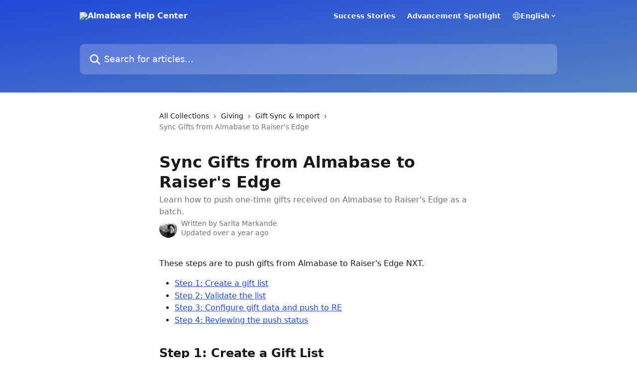

--- FILE ---
content_type: text/html; charset=utf-8
request_url: https://docs.almabase.com/en/articles/6281822-sync-gifts-from-almabase-to-raiser-s-edge
body_size: 22091
content:
<!DOCTYPE html><html lang="en"><head><meta charSet="utf-8" data-next-head=""/><title data-next-head="">Sync Gifts from Almabase to Raiser&#x27;s Edge | Almabase Help Center</title><meta property="og:title" content="Sync Gifts from Almabase to Raiser&#x27;s Edge | Almabase Help Center" data-next-head=""/><meta name="twitter:title" content="Sync Gifts from Almabase to Raiser&#x27;s Edge | Almabase Help Center" data-next-head=""/><meta property="og:description" content="Learn how to push one-time gifts received on Almabase to Raiser&#x27;s Edge as a batch." data-next-head=""/><meta name="twitter:description" content="Learn how to push one-time gifts received on Almabase to Raiser&#x27;s Edge as a batch." data-next-head=""/><meta name="description" content="Learn how to push one-time gifts received on Almabase to Raiser&#x27;s Edge as a batch." data-next-head=""/><meta property="og:type" content="article" data-next-head=""/><meta name="robots" content="all" data-next-head=""/><meta name="viewport" content="width=device-width, initial-scale=1" data-next-head=""/><link href="https://intercom.help/almabaseapp/assets/favicon" rel="icon" data-next-head=""/><link rel="canonical" href="https://docs.almabase.com/en/articles/6281822-sync-gifts-from-almabase-to-raiser-s-edge" data-next-head=""/><link rel="alternate" href="https://docs.almabase.com/en/articles/6281822-sync-gifts-from-almabase-to-raiser-s-edge" hrefLang="en" data-next-head=""/><link rel="alternate" href="https://docs.almabase.com/en/articles/6281822-sync-gifts-from-almabase-to-raiser-s-edge" hrefLang="x-default" data-next-head=""/><link nonce="ARPjpcGNGHWIM3zMtsfsQQWIi1plkSx2ID+I70MCL14=" rel="preload" href="https://static.intercomassets.com/_next/static/css/3141721a1e975790.css" as="style"/><link nonce="ARPjpcGNGHWIM3zMtsfsQQWIi1plkSx2ID+I70MCL14=" rel="stylesheet" href="https://static.intercomassets.com/_next/static/css/3141721a1e975790.css" data-n-g=""/><noscript data-n-css="ARPjpcGNGHWIM3zMtsfsQQWIi1plkSx2ID+I70MCL14="></noscript><script defer="" nonce="ARPjpcGNGHWIM3zMtsfsQQWIi1plkSx2ID+I70MCL14=" nomodule="" src="https://static.intercomassets.com/_next/static/chunks/polyfills-42372ed130431b0a.js"></script><script defer="" src="https://static.intercomassets.com/_next/static/chunks/7506.a4d4b38169fb1abb.js" nonce="ARPjpcGNGHWIM3zMtsfsQQWIi1plkSx2ID+I70MCL14="></script><script src="https://static.intercomassets.com/_next/static/chunks/webpack-75da73e0453bbfdf.js" nonce="ARPjpcGNGHWIM3zMtsfsQQWIi1plkSx2ID+I70MCL14=" defer=""></script><script src="https://static.intercomassets.com/_next/static/chunks/framework-1f1b8d38c1d86c61.js" nonce="ARPjpcGNGHWIM3zMtsfsQQWIi1plkSx2ID+I70MCL14=" defer=""></script><script src="https://static.intercomassets.com/_next/static/chunks/main-38420d4d11b1f04e.js" nonce="ARPjpcGNGHWIM3zMtsfsQQWIi1plkSx2ID+I70MCL14=" defer=""></script><script src="https://static.intercomassets.com/_next/static/chunks/pages/_app-5285f05d8edf8807.js" nonce="ARPjpcGNGHWIM3zMtsfsQQWIi1plkSx2ID+I70MCL14=" defer=""></script><script src="https://static.intercomassets.com/_next/static/chunks/d0502abb-aa607f45f5026044.js" nonce="ARPjpcGNGHWIM3zMtsfsQQWIi1plkSx2ID+I70MCL14=" defer=""></script><script src="https://static.intercomassets.com/_next/static/chunks/6190-ef428f6633b5a03f.js" nonce="ARPjpcGNGHWIM3zMtsfsQQWIi1plkSx2ID+I70MCL14=" defer=""></script><script src="https://static.intercomassets.com/_next/static/chunks/5729-6d79ddfe1353a77c.js" nonce="ARPjpcGNGHWIM3zMtsfsQQWIi1plkSx2ID+I70MCL14=" defer=""></script><script src="https://static.intercomassets.com/_next/static/chunks/296-7834dcf3444315af.js" nonce="ARPjpcGNGHWIM3zMtsfsQQWIi1plkSx2ID+I70MCL14=" defer=""></script><script src="https://static.intercomassets.com/_next/static/chunks/4835-9db7cd232aae5617.js" nonce="ARPjpcGNGHWIM3zMtsfsQQWIi1plkSx2ID+I70MCL14=" defer=""></script><script src="https://static.intercomassets.com/_next/static/chunks/2735-8954effe331a5dbf.js" nonce="ARPjpcGNGHWIM3zMtsfsQQWIi1plkSx2ID+I70MCL14=" defer=""></script><script src="https://static.intercomassets.com/_next/static/chunks/pages/%5BhelpCenterIdentifier%5D/%5Blocale%5D/articles/%5BarticleSlug%5D-cb17d809302ca462.js" nonce="ARPjpcGNGHWIM3zMtsfsQQWIi1plkSx2ID+I70MCL14=" defer=""></script><script src="https://static.intercomassets.com/_next/static/LTglhw5vBKUpe_bP80dva/_buildManifest.js" nonce="ARPjpcGNGHWIM3zMtsfsQQWIi1plkSx2ID+I70MCL14=" defer=""></script><script src="https://static.intercomassets.com/_next/static/LTglhw5vBKUpe_bP80dva/_ssgManifest.js" nonce="ARPjpcGNGHWIM3zMtsfsQQWIi1plkSx2ID+I70MCL14=" defer=""></script><meta name="sentry-trace" content="7490ae91ed2d414412353d17d145fc5c-07b502e03bfaf8bb-0"/><meta name="baggage" content="sentry-environment=production,sentry-release=e9be782b4402ac044a0686f5269bce8411de94fc,sentry-public_key=187f842308a64dea9f1f64d4b1b9c298,sentry-trace_id=7490ae91ed2d414412353d17d145fc5c,sentry-org_id=2129,sentry-sampled=false,sentry-sample_rand=0.2504357711517269,sentry-sample_rate=0"/><style id="__jsx-3052542364">:root{--body-bg: rgb(255, 255, 255);
--body-image: none;
--body-bg-rgb: 255, 255, 255;
--body-border: rgb(230, 230, 230);
--body-primary-color: #1a1a1a;
--body-secondary-color: #737373;
--body-reaction-bg: rgb(242, 242, 242);
--body-reaction-text-color: rgb(64, 64, 64);
--body-toc-active-border: #737373;
--body-toc-inactive-border: #f2f2f2;
--body-toc-inactive-color: #737373;
--body-toc-active-font-weight: 400;
--body-table-border: rgb(204, 204, 204);
--body-color: hsl(0, 0%, 0%);
--footer-bg: rgb(32, 71, 217);
--footer-image: none;
--footer-border: rgb(72, 105, 228);
--footer-color: hsl(0, 0%, 100%);
--header-bg: none;
--header-image: linear-gradient(to bottom right, #2047D9,#5784c2);
--header-color: hsl(0, 0%, 100%);
--collection-card-bg: rgb(245, 245, 245);
--collection-card-image: none;
--collection-card-color: hsl(227, 74%, 49%);
--card-bg: rgb(255, 255, 255);
--card-border-color: rgb(230, 230, 230);
--card-border-inner-radius: 6px;
--card-border-radius: 8px;
--card-shadow: 0 1px 2px 0 rgb(0 0 0 / 0.05);
--search-bar-border-radius: 10px;
--search-bar-width: 100%;
--ticket-blue-bg-color: #dce1f9;
--ticket-blue-text-color: #334bfa;
--ticket-green-bg-color: #d7efdc;
--ticket-green-text-color: #0f7134;
--ticket-orange-bg-color: #ffebdb;
--ticket-orange-text-color: #b24d00;
--ticket-red-bg-color: #ffdbdb;
--ticket-red-text-color: #df2020;
--header-height: 245px;
--header-subheader-background-color: #000000;
--header-subheader-font-color: #FFFFFF;
--content-block-color: hsl(0, 0%, 0%);
--content-block-button-color: hsl(0, 0%, 0%);
--content-block-button-radius: nullpx;
--primary-color: hsl(227, 74%, 49%);
--primary-color-alpha-10: hsla(227, 74%, 49%, 0.1);
--primary-color-alpha-60: hsla(227, 74%, 49%, 0.6);
--text-on-primary-color: #ffffff}</style><style id="__jsx-1611979459">:root{--font-family-primary: system-ui, "Segoe UI", "Roboto", "Helvetica", "Arial", sans-serif, "Apple Color Emoji", "Segoe UI Emoji", "Segoe UI Symbol"}</style><style id="__jsx-2466147061">:root{--font-family-secondary: system-ui, "Segoe UI", "Roboto", "Helvetica", "Arial", sans-serif, "Apple Color Emoji", "Segoe UI Emoji", "Segoe UI Symbol"}</style><style id="__jsx-cf6f0ea00fa5c760">.fade-background.jsx-cf6f0ea00fa5c760{background:radial-gradient(333.38%100%at 50%0%,rgba(var(--body-bg-rgb),0)0%,rgba(var(--body-bg-rgb),.00925356)11.67%,rgba(var(--body-bg-rgb),.0337355)21.17%,rgba(var(--body-bg-rgb),.0718242)28.85%,rgba(var(--body-bg-rgb),.121898)35.03%,rgba(var(--body-bg-rgb),.182336)40.05%,rgba(var(--body-bg-rgb),.251516)44.25%,rgba(var(--body-bg-rgb),.327818)47.96%,rgba(var(--body-bg-rgb),.409618)51.51%,rgba(var(--body-bg-rgb),.495297)55.23%,rgba(var(--body-bg-rgb),.583232)59.47%,rgba(var(--body-bg-rgb),.671801)64.55%,rgba(var(--body-bg-rgb),.759385)70.81%,rgba(var(--body-bg-rgb),.84436)78.58%,rgba(var(--body-bg-rgb),.9551)88.2%,rgba(var(--body-bg-rgb),1)100%),var(--header-image),var(--header-bg);background-size:cover;background-position-x:center}</style><style id="__jsx-62724fba150252e0">.related_articles section a{color:initial}</style><style id="__jsx-4bed0c08ce36899e">.article_body a:not(.intercom-h2b-button){color:var(--primary-color)}article a.intercom-h2b-button{background-color:var(--primary-color);border:0}.zendesk-article table{overflow-x:scroll!important;display:block!important;height:auto!important}.intercom-interblocks-unordered-nested-list ul,.intercom-interblocks-ordered-nested-list ol{margin-top:16px;margin-bottom:16px}.intercom-interblocks-unordered-nested-list ul .intercom-interblocks-unordered-nested-list ul,.intercom-interblocks-unordered-nested-list ul .intercom-interblocks-ordered-nested-list ol,.intercom-interblocks-ordered-nested-list ol .intercom-interblocks-ordered-nested-list ol,.intercom-interblocks-ordered-nested-list ol .intercom-interblocks-unordered-nested-list ul{margin-top:0;margin-bottom:0}.intercom-interblocks-image a:focus{outline-offset:3px}</style></head><body><div id="__next"><div dir="ltr" class="h-full w-full"><a href="#main-content" class="sr-only font-bold text-header-color focus:not-sr-only focus:absolute focus:left-4 focus:top-4 focus:z-50" aria-roledescription="Link, Press control-option-right-arrow to exit">Skip to main content</a><main class="header__lite"><header id="header" data-testid="header" class="jsx-cf6f0ea00fa5c760 flex flex-col text-header-color"><div class="jsx-cf6f0ea00fa5c760 relative flex grow flex-col mb-9 bg-header-bg bg-header-image bg-cover bg-center pb-9"><div id="sr-announcement" aria-live="polite" class="jsx-cf6f0ea00fa5c760 sr-only"></div><div class="jsx-cf6f0ea00fa5c760 flex h-full flex-col items-center marker:shrink-0"><section class="relative flex w-full flex-col mb-6 pb-6"><div class="header__meta_wrapper flex justify-center px-5 pt-6 leading-none sm:px-10"><div class="flex items-center w-240" data-testid="subheader-container"><div class="mo__body header__site_name"><div class="header__logo"><a href="/en/"><img src="https://downloads.intercomcdn.com/i/o/24835/be835925f8aa5182a104f0e2/ablogo_white.png" height="176" alt="Almabase Help Center"/></a></div></div><div><div class="flex items-center font-semibold"><div class="flex items-center md:hidden" data-testid="small-screen-children"><button class="flex items-center border-none bg-transparent px-1.5" data-testid="hamburger-menu-button" aria-label="Open menu"><svg width="24" height="24" viewBox="0 0 16 16" xmlns="http://www.w3.org/2000/svg" class="fill-current"><path d="M1.86861 2C1.38889 2 1 2.3806 1 2.85008C1 3.31957 1.38889 3.70017 1.86861 3.70017H14.1314C14.6111 3.70017 15 3.31957 15 2.85008C15 2.3806 14.6111 2 14.1314 2H1.86861Z"></path><path d="M1 8C1 7.53051 1.38889 7.14992 1.86861 7.14992H14.1314C14.6111 7.14992 15 7.53051 15 8C15 8.46949 14.6111 8.85008 14.1314 8.85008H1.86861C1.38889 8.85008 1 8.46949 1 8Z"></path><path d="M1 13.1499C1 12.6804 1.38889 12.2998 1.86861 12.2998H14.1314C14.6111 12.2998 15 12.6804 15 13.1499C15 13.6194 14.6111 14 14.1314 14H1.86861C1.38889 14 1 13.6194 1 13.1499Z"></path></svg></button><div class="fixed right-0 top-0 z-50 h-full w-full hidden" data-testid="hamburger-menu"><div class="flex h-full w-full justify-end bg-black bg-opacity-30"><div class="flex h-fit w-full flex-col bg-white opacity-100 sm:h-full sm:w-1/2"><button class="text-body-font flex items-center self-end border-none bg-transparent pr-6 pt-6" data-testid="hamburger-menu-close-button" aria-label="Close menu"><svg width="24" height="24" viewBox="0 0 16 16" xmlns="http://www.w3.org/2000/svg"><path d="M3.5097 3.5097C3.84165 3.17776 4.37984 3.17776 4.71178 3.5097L7.99983 6.79775L11.2879 3.5097C11.6198 3.17776 12.158 3.17776 12.49 3.5097C12.8219 3.84165 12.8219 4.37984 12.49 4.71178L9.20191 7.99983L12.49 11.2879C12.8219 11.6198 12.8219 12.158 12.49 12.49C12.158 12.8219 11.6198 12.8219 11.2879 12.49L7.99983 9.20191L4.71178 12.49C4.37984 12.8219 3.84165 12.8219 3.5097 12.49C3.17776 12.158 3.17776 11.6198 3.5097 11.2879L6.79775 7.99983L3.5097 4.71178C3.17776 4.37984 3.17776 3.84165 3.5097 3.5097Z"></path></svg></button><nav class="flex flex-col pl-4 text-black"><a target="_blank" rel="noopener noreferrer" href="https://www.almabase.com/case-studies" class="mx-5 mb-5 text-md no-underline hover:opacity-80 md:mx-3 md:my-0 md:text-base" data-testid="header-link-0">Success Stories</a><a target="_blank" rel="noopener noreferrer" href="https://www.almabase.com/advancement-spotlight" class="mx-5 mb-5 text-md no-underline hover:opacity-80 md:mx-3 md:my-0 md:text-base" data-testid="header-link-1">Advancement Spotlight</a><div class="relative cursor-pointer has-[:focus]:outline"><select class="peer absolute z-10 block h-6 w-full cursor-pointer opacity-0 md:text-base" aria-label="Change language" id="language-selector"><option value="/en/articles/6281822-sync-gifts-from-almabase-to-raiser-s-edge" class="text-black" selected="">English</option></select><div class="mb-10 ml-5 flex items-center gap-1 text-md hover:opacity-80 peer-hover:opacity-80 md:m-0 md:ml-3 md:text-base" aria-hidden="true"><svg id="locale-picker-globe" width="16" height="16" viewBox="0 0 16 16" fill="none" xmlns="http://www.w3.org/2000/svg" class="shrink-0" aria-hidden="true"><path d="M8 15C11.866 15 15 11.866 15 8C15 4.13401 11.866 1 8 1C4.13401 1 1 4.13401 1 8C1 11.866 4.13401 15 8 15Z" stroke="currentColor" stroke-linecap="round" stroke-linejoin="round"></path><path d="M8 15C9.39949 15 10.534 11.866 10.534 8C10.534 4.13401 9.39949 1 8 1C6.60051 1 5.466 4.13401 5.466 8C5.466 11.866 6.60051 15 8 15Z" stroke="currentColor" stroke-linecap="round" stroke-linejoin="round"></path><path d="M1.448 5.75989H14.524" stroke="currentColor" stroke-linecap="round" stroke-linejoin="round"></path><path d="M1.448 10.2402H14.524" stroke="currentColor" stroke-linecap="round" stroke-linejoin="round"></path></svg>English<svg id="locale-picker-arrow" width="16" height="16" viewBox="0 0 16 16" fill="none" xmlns="http://www.w3.org/2000/svg" class="shrink-0" aria-hidden="true"><path d="M5 6.5L8.00093 9.5L11 6.50187" stroke="currentColor" stroke-width="1.5" stroke-linecap="round" stroke-linejoin="round"></path></svg></div></div></nav></div></div></div></div><nav class="hidden items-center md:flex" data-testid="large-screen-children"><a target="_blank" rel="noopener noreferrer" href="https://www.almabase.com/case-studies" class="mx-5 mb-5 text-md no-underline hover:opacity-80 md:mx-3 md:my-0 md:text-base" data-testid="header-link-0">Success Stories</a><a target="_blank" rel="noopener noreferrer" href="https://www.almabase.com/advancement-spotlight" class="mx-5 mb-5 text-md no-underline hover:opacity-80 md:mx-3 md:my-0 md:text-base" data-testid="header-link-1">Advancement Spotlight</a><div class="relative cursor-pointer has-[:focus]:outline"><select class="peer absolute z-10 block h-6 w-full cursor-pointer opacity-0 md:text-base" aria-label="Change language" id="language-selector"><option value="/en/articles/6281822-sync-gifts-from-almabase-to-raiser-s-edge" class="text-black" selected="">English</option></select><div class="mb-10 ml-5 flex items-center gap-1 text-md hover:opacity-80 peer-hover:opacity-80 md:m-0 md:ml-3 md:text-base" aria-hidden="true"><svg id="locale-picker-globe" width="16" height="16" viewBox="0 0 16 16" fill="none" xmlns="http://www.w3.org/2000/svg" class="shrink-0" aria-hidden="true"><path d="M8 15C11.866 15 15 11.866 15 8C15 4.13401 11.866 1 8 1C4.13401 1 1 4.13401 1 8C1 11.866 4.13401 15 8 15Z" stroke="currentColor" stroke-linecap="round" stroke-linejoin="round"></path><path d="M8 15C9.39949 15 10.534 11.866 10.534 8C10.534 4.13401 9.39949 1 8 1C6.60051 1 5.466 4.13401 5.466 8C5.466 11.866 6.60051 15 8 15Z" stroke="currentColor" stroke-linecap="round" stroke-linejoin="round"></path><path d="M1.448 5.75989H14.524" stroke="currentColor" stroke-linecap="round" stroke-linejoin="round"></path><path d="M1.448 10.2402H14.524" stroke="currentColor" stroke-linecap="round" stroke-linejoin="round"></path></svg>English<svg id="locale-picker-arrow" width="16" height="16" viewBox="0 0 16 16" fill="none" xmlns="http://www.w3.org/2000/svg" class="shrink-0" aria-hidden="true"><path d="M5 6.5L8.00093 9.5L11 6.50187" stroke="currentColor" stroke-width="1.5" stroke-linecap="round" stroke-linejoin="round"></path></svg></div></div></nav></div></div></div></div></section><section class="relative mx-5 flex h-full w-full flex-col items-center px-5 sm:px-10"><div class="flex h-full max-w-full flex-col w-240 justify-end" data-testid="main-header-container"><div id="search-bar" class="relative w-full"><form action="/en/" autoComplete="off"><div class="flex w-full flex-col items-start"><div class="relative flex w-full sm:w-search-bar"><label for="search-input" class="sr-only">Search for articles...</label><input id="search-input" type="text" autoComplete="off" class="peer w-full rounded-search-bar border border-black-alpha-8 bg-white-alpha-20 p-4 ps-12 font-secondary text-lg text-header-color shadow-search-bar outline-none transition ease-linear placeholder:text-header-color hover:bg-white-alpha-27 hover:shadow-search-bar-hover focus:border-transparent focus:bg-white focus:text-black-10 focus:shadow-search-bar-focused placeholder:focus:text-black-45" placeholder="Search for articles..." name="q" aria-label="Search for articles..." value=""/><div class="absolute inset-y-0 start-0 flex items-center fill-header-color peer-focus-visible:fill-black-45 pointer-events-none ps-5"><svg width="22" height="21" viewBox="0 0 22 21" xmlns="http://www.w3.org/2000/svg" class="fill-inherit" aria-hidden="true"><path fill-rule="evenodd" clip-rule="evenodd" d="M3.27485 8.7001C3.27485 5.42781 5.92757 2.7751 9.19985 2.7751C12.4721 2.7751 15.1249 5.42781 15.1249 8.7001C15.1249 11.9724 12.4721 14.6251 9.19985 14.6251C5.92757 14.6251 3.27485 11.9724 3.27485 8.7001ZM9.19985 0.225098C4.51924 0.225098 0.724854 4.01948 0.724854 8.7001C0.724854 13.3807 4.51924 17.1751 9.19985 17.1751C11.0802 17.1751 12.8176 16.5627 14.2234 15.5265L19.0981 20.4013C19.5961 20.8992 20.4033 20.8992 20.9013 20.4013C21.3992 19.9033 21.3992 19.0961 20.9013 18.5981L16.0264 13.7233C17.0625 12.3176 17.6749 10.5804 17.6749 8.7001C17.6749 4.01948 13.8805 0.225098 9.19985 0.225098Z"></path></svg></div></div></div></form></div></div></section></div></div></header><div class="z-1 flex shrink-0 grow basis-auto justify-center px-5 sm:px-10"><section data-testid="main-content" id="main-content" class="max-w-full w-240"><section data-testid="article-section" class="section section__article"><div class="justify-center flex"><div class="relative z-3 w-full lg:max-w-160 "><div class="flex pb-6 max-md:pb-2 lg:max-w-160"><div tabindex="-1" class="focus:outline-none"><div class="flex flex-wrap items-baseline pb-4 text-base" tabindex="0" role="navigation" aria-label="Breadcrumb"><a href="/en/" class="pr-2 text-body-primary-color no-underline hover:text-body-secondary-color">All Collections</a><div class="pr-2" aria-hidden="true"><svg width="6" height="10" viewBox="0 0 6 10" class="block h-2 w-2 fill-body-secondary-color rtl:rotate-180" xmlns="http://www.w3.org/2000/svg"><path fill-rule="evenodd" clip-rule="evenodd" d="M0.648862 0.898862C0.316916 1.23081 0.316916 1.769 0.648862 2.10094L3.54782 4.9999L0.648862 7.89886C0.316916 8.23081 0.316917 8.769 0.648862 9.10094C0.980808 9.43289 1.519 9.43289 1.85094 9.10094L5.35094 5.60094C5.68289 5.269 5.68289 4.73081 5.35094 4.39886L1.85094 0.898862C1.519 0.566916 0.980807 0.566916 0.648862 0.898862Z"></path></svg></div><a href="https://docs.almabase.com/en/collections/4948304-giving" class="pr-2 text-body-primary-color no-underline hover:text-body-secondary-color" data-testid="breadcrumb-0">Giving</a><div class="pr-2" aria-hidden="true"><svg width="6" height="10" viewBox="0 0 6 10" class="block h-2 w-2 fill-body-secondary-color rtl:rotate-180" xmlns="http://www.w3.org/2000/svg"><path fill-rule="evenodd" clip-rule="evenodd" d="M0.648862 0.898862C0.316916 1.23081 0.316916 1.769 0.648862 2.10094L3.54782 4.9999L0.648862 7.89886C0.316916 8.23081 0.316917 8.769 0.648862 9.10094C0.980808 9.43289 1.519 9.43289 1.85094 9.10094L5.35094 5.60094C5.68289 5.269 5.68289 4.73081 5.35094 4.39886L1.85094 0.898862C1.519 0.566916 0.980807 0.566916 0.648862 0.898862Z"></path></svg></div><a href="https://docs.almabase.com/en/collections/4948529-gift-sync-import" class="pr-2 text-body-primary-color no-underline hover:text-body-secondary-color" data-testid="breadcrumb-1">Gift Sync &amp; Import</a><div class="pr-2" aria-hidden="true"><svg width="6" height="10" viewBox="0 0 6 10" class="block h-2 w-2 fill-body-secondary-color rtl:rotate-180" xmlns="http://www.w3.org/2000/svg"><path fill-rule="evenodd" clip-rule="evenodd" d="M0.648862 0.898862C0.316916 1.23081 0.316916 1.769 0.648862 2.10094L3.54782 4.9999L0.648862 7.89886C0.316916 8.23081 0.316917 8.769 0.648862 9.10094C0.980808 9.43289 1.519 9.43289 1.85094 9.10094L5.35094 5.60094C5.68289 5.269 5.68289 4.73081 5.35094 4.39886L1.85094 0.898862C1.519 0.566916 0.980807 0.566916 0.648862 0.898862Z"></path></svg></div><div class="text-body-secondary-color">Sync Gifts from Almabase to Raiser&#x27;s Edge</div></div></div></div><div class=""><div class="article intercom-force-break"><div class="mb-10 max-lg:mb-6"><div class="flex flex-col gap-4"><div class="flex flex-col"><h1 class="mb-1 font-primary text-2xl font-bold leading-10 text-body-primary-color">Sync Gifts from Almabase to Raiser&#x27;s Edge</h1><div class="text-md font-normal leading-normal text-body-secondary-color"><p>Learn how to push one-time gifts received on Almabase to Raiser&#x27;s Edge as a batch.</p></div></div><div class="avatar"><div class="avatar__photo"><img width="24" height="24" src="https://static.intercomassets.com/avatars/1871213/square_128/IMG_20150524_065950-1534740542.jpg" alt="Sarita Markande avatar" class="inline-flex items-center justify-center rounded-full bg-primary text-lg font-bold leading-6 text-primary-text shadow-solid-2 shadow-body-bg [&amp;:nth-child(n+2)]:hidden lg:[&amp;:nth-child(n+2)]:inline-flex h-8 w-8 sm:h-9 sm:w-9"/></div><div class="avatar__info -mt-0.5 text-base"><span class="text-body-secondary-color"><div>Written by <span>Sarita Markande</span></div> <!-- -->Updated over a year ago</span></div></div></div></div><div class="jsx-4bed0c08ce36899e "><div class="jsx-4bed0c08ce36899e article_body"><article class="jsx-4bed0c08ce36899e "><div class="intercom-interblocks-paragraph no-margin intercom-interblocks-align-left"><p>These steps are to push gifts from Almabase to Raiser&#x27;s Edge NXT. </p></div><div class="intercom-interblocks-unordered-nested-list"><ul><li><div class="intercom-interblocks-paragraph no-margin intercom-interblocks-align-left"><p><a href="#h_60018b8829">Step 1: Create a gift list</a></p></div></li><li><div class="intercom-interblocks-paragraph no-margin intercom-interblocks-align-left"><p><a href="#h_983fcfdd20">Step 2: Validate the list</a></p></div></li><li><div class="intercom-interblocks-paragraph no-margin intercom-interblocks-align-left"><p><a href="#h_a7c03182b3">Step 3: Configure gift data and push to RE</a></p></div></li><li><div class="intercom-interblocks-paragraph no-margin intercom-interblocks-align-left"><p><a href="#h_8a2965056f">Step 4: Reviewing the push status</a></p></div></li></ul></div><div class="intercom-interblocks-paragraph no-margin intercom-interblocks-align-left"><p> </p></div><div class="intercom-interblocks-heading intercom-interblocks-align-left"><h1 id="h_60018b8829">Step 1: Create a Gift List</h1></div><div class="intercom-interblocks-unordered-nested-list"><ul><li><div class="intercom-interblocks-paragraph no-margin intercom-interblocks-align-left"><p>First, create a list of the gifts to be pushed to the Raiser&#x27;s Edge gift batch. Head to the <b><i>Gift Dashboard &gt; Add Filter</i></b> to narrow down the gifts you would like to push. </p></div><div class="intercom-interblocks-unordered-nested-list"><ul><li><div class="intercom-interblocks-paragraph no-margin intercom-interblocks-align-left"><p>For example, you can use filters such as &quot;<b>Page&quot; </b>to filter gifts made to a specific campaign.</p></div></li></ul></div></li></ul></div><div class="intercom-interblocks-paragraph no-margin intercom-interblocks-align-left"><p> </p></div><div class="intercom-interblocks-image intercom-interblocks-align-left"><a href="https://downloads.intercomcdn.com/i/o/626193230/04e477f5c0b87f597eb301a6/image.png?expires=1765731600&amp;signature=e546494db7b1be43479c5faf52c3d9380b1467c584a4179d9cb01d0dbc6b202f&amp;req=ciIhF8B9n4JfFb4f3HP0gFNi7AzIPVz34wEDjsexAdqpXdALRcjmJp3nBWAs%0APFQKqmTjfn%2B96oCMVA%3D%3D%0A" target="_blank" rel="noreferrer nofollow noopener"><img src="https://downloads.intercomcdn.com/i/o/626193230/04e477f5c0b87f597eb301a6/image.png?expires=1765731600&amp;signature=e546494db7b1be43479c5faf52c3d9380b1467c584a4179d9cb01d0dbc6b202f&amp;req=ciIhF8B9n4JfFb4f3HP0gFNi7AzIPVz34wEDjsexAdqpXdALRcjmJp3nBWAs%0APFQKqmTjfn%2B96oCMVA%3D%3D%0A" width="1728" height="1184"/></a></div><div class="intercom-interblocks-callout" style="background-color:#d7efdc80;border-color:#1bb15733"><div class="intercom-interblocks-paragraph no-margin intercom-interblocks-align-left"><p><b>Pro Tip: </b><i>The &quot;<b>Is synced with external database&quot;</b> filter lets you narrow down all gifts that have not yet been synced to Raiser&#x27;s Edge NXT. </i></p></div></div><div class="intercom-interblocks-unordered-nested-list"><ul><li><div class="intercom-interblocks-paragraph no-margin intercom-interblocks-align-left"><p>Based on the filters you apply, the gifts will be listed in the table view as shown below. </p></div></li><li><div class="intercom-interblocks-paragraph no-margin intercom-interblocks-align-left"><p><b>Filter based on gift date:</b> Apply date filters to this table to create a list of gifts made between specific dates.</p></div></li></ul></div><div class="intercom-interblocks-image intercom-interblocks-align-left"><a href="https://downloads.intercomcdn.com/i/o/613273412/0633b9e89a6185acb465f96a/image+2.png?expires=1765731600&amp;signature=026d4366aabc3886ddcd507471ae7dce53fec45148a95cc772387cbe98ddc30d&amp;req=ciEkFM59mYBdFb4f3HP0gICMGe9TKu1kxem7NoHa0VnJNcvYhAtvZcXfqraD%0AX547eGKUZ60sAqbYQw%3D%3D%0A" target="_blank" rel="noreferrer nofollow noopener"><img src="https://downloads.intercomcdn.com/i/o/613273412/0633b9e89a6185acb465f96a/image+2.png?expires=1765731600&amp;signature=026d4366aabc3886ddcd507471ae7dce53fec45148a95cc772387cbe98ddc30d&amp;req=ciEkFM59mYBdFb4f3HP0gICMGe9TKu1kxem7NoHa0VnJNcvYhAtvZcXfqraD%0AX547eGKUZ60sAqbYQw%3D%3D%0A" width="1816" height="706"/></a></div><div class="intercom-interblocks-paragraph no-margin intercom-interblocks-align-left"><p> </p></div><div class="intercom-interblocks-unordered-nested-list"><ul><li><div class="intercom-interblocks-paragraph no-margin intercom-interblocks-align-left"><p>Click on the gear icon ⚙️ and select the &quot;<b>Create a gift list&quot; </b>option. This creates a list of all the gifts you&#x27;ve filtered on the table. </p></div></li></ul></div><div class="intercom-interblocks-image intercom-interblocks-align-left"><a href="https://downloads.intercomcdn.com/i/o/625761788/4e97260e2a68782cee619034/Giving+Dashboard+%281%29.png?expires=1765731600&amp;signature=f9b9429ed5ed23469e5afb78dc07edfa791682bfbab9333366802861d7379655&amp;req=ciIiEc9%2FmolXFb4f3HP0gPnuJXdFuC44PjMpCRxEJTCgnBs7RmKu4yONPflP%0A1fZk5Sl8mFGJjC%2FspA%3D%3D%0A" target="_blank" rel="noreferrer nofollow noopener"><img src="https://downloads.intercomcdn.com/i/o/625761788/4e97260e2a68782cee619034/Giving+Dashboard+%281%29.png?expires=1765731600&amp;signature=f9b9429ed5ed23469e5afb78dc07edfa791682bfbab9333366802861d7379655&amp;req=ciIiEc9%2FmolXFb4f3HP0gPnuJXdFuC44PjMpCRxEJTCgnBs7RmKu4yONPflP%0A1fZk5Sl8mFGJjC%2FspA%3D%3D%0A" width="1894" height="768"/></a></div><div class="intercom-interblocks-callout" style="background-color:#d7efdc80;border-color:#1bb15733"><div class="intercom-interblocks-paragraph no-margin intercom-interblocks-align-left"><p>Note: The<b><i> &quot;Create a gift segment&quot; </i></b>option lets you create a dynamic list. A list that auto-updates based on the filters applied.</p></div></div><div class="intercom-interblocks-paragraph no-margin intercom-interblocks-align-left"><p> </p></div><div class="intercom-interblocks-heading intercom-interblocks-align-left"><h1 id="h_983fcfdd20">Step 2: Validate the list</h1></div><div class="intercom-interblocks-unordered-nested-list"><ul><li><div class="intercom-interblocks-paragraph no-margin intercom-interblocks-align-left"><p>Under the <b>Gift List<i> </i></b>tab 👇<b><i>, </i></b>look for the list you created and click on it. </p></div></li></ul></div><div class="intercom-interblocks-paragraph no-margin intercom-interblocks-align-left"><p> </p></div><div class="intercom-interblocks-image intercom-interblocks-align-left"><a href="https://downloads.intercomcdn.com/i/o/629079087/6e2ece06223af7d80e2aac35/Screenshot+2022-12-02+at+7.47.15+PM.png?expires=1765731600&amp;signature=00a8ba639172759ac77a6bee5842040e8cb2753aa7e1f281a57d818d259f398f&amp;req=ciIuFs53nYlYFb4f3HP0gJapnBPeuY%2Bfl000PM5guEqM4XrmGjggQICrxHwP%0AhyQU4zuUzQazoUcgeA%3D%3D%0A" target="_blank" rel="noreferrer nofollow noopener"><img src="https://downloads.intercomcdn.com/i/o/629079087/6e2ece06223af7d80e2aac35/Screenshot+2022-12-02+at+7.47.15+PM.png?expires=1765731600&amp;signature=00a8ba639172759ac77a6bee5842040e8cb2753aa7e1f281a57d818d259f398f&amp;req=ciIuFs53nYlYFb4f3HP0gJapnBPeuY%2Bfl000PM5guEqM4XrmGjggQICrxHwP%0AhyQU4zuUzQazoUcgeA%3D%3D%0A" width="2304" height="1184"/></a></div><div class="intercom-interblocks-paragraph no-margin intercom-interblocks-align-left"><p> </p></div><div class="intercom-interblocks-unordered-nested-list"><ul><li><div class="intercom-interblocks-paragraph no-margin intercom-interblocks-align-left"><p>Select a Raiser&#x27;s Edge account to push the gifts. If you do not already have a connection, click <b><i>Add Connection</i> </b>from the dropdown. Follow this<b> <a href="https://docs.almabase.com/en/articles/3175035-connect-raiser-s-edge-nxt-with-almabase">article</a> </b>to learn how to add a new connection.</p></div></li></ul></div><div class="intercom-interblocks-callout" style="background-color:#d7efdc80;border-color:#1bb15733"><div class="intercom-interblocks-paragraph no-margin intercom-interblocks-align-left"><p><b>Note: </b>Ensure the connected Raiser&#x27;s Edge account has <a href="https://docs.almabase.com/en/articles/7954007-how-to-grant-environment-admin-access-and-security-groups-full-rights-permissions">Security Groups - Full Rights</a> and <a href="https://docs.almabase.com/en/articles/3011051-bbms-integration#h_c8c59d7bc5">Fundraising rights.</a></p></div></div><div class="intercom-interblocks-unordered-nested-list"><ul><li><div class="intercom-interblocks-paragraph no-margin intercom-interblocks-align-left"><p>Click on the <b><i>Test Connection</i></b> button to ensure both systems are connected successfully. </p></div></li></ul></div><div class="intercom-interblocks-paragraph no-margin intercom-interblocks-align-left"><p>  </p></div><div class="intercom-interblocks-image intercom-interblocks-align-left"><a href="https://downloads.intercomcdn.com/i/o/748012197/08f44d7ec428cc9b3692adc7/image.png?expires=1765731600&amp;signature=6d529f90e7ee8045742e0982bc72b7e683e0cbc8d38095d7c975c65ac1a90504&amp;req=cyQvFsh8nIhYFb4f3HP0gPMhhr0JBG4eNIMfptXANS51tguV5An5LXXyrPns%0ADq8jsxDyNJKqle0e6Q%3D%3D%0A" target="_blank" rel="noreferrer nofollow noopener"><img src="https://downloads.intercomcdn.com/i/o/748012197/08f44d7ec428cc9b3692adc7/image.png?expires=1765731600&amp;signature=6d529f90e7ee8045742e0982bc72b7e683e0cbc8d38095d7c975c65ac1a90504&amp;req=cyQvFsh8nIhYFb4f3HP0gPMhhr0JBG4eNIMfptXANS51tguV5An5LXXyrPns%0ADq8jsxDyNJKqle0e6Q%3D%3D%0A" width="1241" height="329"/></a></div><div class="intercom-interblocks-paragraph no-margin intercom-interblocks-align-left"><p>​</p></div><div class="intercom-interblocks-unordered-nested-list"><ul><li><div class="intercom-interblocks-paragraph no-margin intercom-interblocks-align-left"><p>Click on <b><i>Validate Gift List. </i></b>The system checks for any potential errors with syncing the gifts in the list.</p></div></li></ul></div><div class="intercom-interblocks-paragraph no-margin intercom-interblocks-align-left"><p> </p></div><div class="intercom-interblocks-image intercom-interblocks-align-left"><a href="https://downloads.intercomcdn.com/i/o/748238707/3a05145ce778f5d8ab0cf95b/image.png?expires=1765731600&amp;signature=0447c704860ff44689a5f9b2190a6b32865453c0af1f32ddbfb3bde2b0d524a8&amp;req=cyQvFMp2moFYFb4f3HP0gOOF6WyUDYXZz7MH5Y3zmzc6A4N%2FJsNYptNIIZvM%0AaFCi%2BACmcj9VSrYnmw%3D%3D%0A" target="_blank" rel="noreferrer nofollow noopener"><img src="https://downloads.intercomcdn.com/i/o/748238707/3a05145ce778f5d8ab0cf95b/image.png?expires=1765731600&amp;signature=0447c704860ff44689a5f9b2190a6b32865453c0af1f32ddbfb3bde2b0d524a8&amp;req=cyQvFMp2moFYFb4f3HP0gOOF6WyUDYXZz7MH5Y3zmzc6A4N%2FJsNYptNIIZvM%0AaFCi%2BACmcj9VSrYnmw%3D%3D%0A" width="1212" height="387"/></a></div><div class="intercom-interblocks-unordered-nested-list"><ul><li><div class="intercom-interblocks-paragraph no-margin intercom-interblocks-align-left"><p>Any errors that the system detects will be listed below. You can fix these errors by clicking on the <b><i>Fix Errors 🔧</i> </b>button.<br/>​  </p></div></li></ul></div><div class="intercom-interblocks-image intercom-interblocks-align-left"><a href="https://downloads.intercomcdn.com/i/o/748239382/4a5853c31146fb8012d8df4f/image.png?expires=1765731600&amp;signature=475dc1d370eaa82d27d0811a1b664c0b7ea85a0327b9ef0945c81fc2ff3ac140&amp;req=cyQvFMp3noldFb4f3HP0gArGFuzAnNnceasKMHM0CwO7GjfSOVQ0iNu1NMum%0ArXnWb0Lc8%2FqUDCSInA%3D%3D%0A" target="_blank" rel="noreferrer nofollow noopener"><img src="https://downloads.intercomcdn.com/i/o/748239382/4a5853c31146fb8012d8df4f/image.png?expires=1765731600&amp;signature=475dc1d370eaa82d27d0811a1b664c0b7ea85a0327b9ef0945c81fc2ff3ac140&amp;req=cyQvFMp3noldFb4f3HP0gArGFuzAnNnceasKMHM0CwO7GjfSOVQ0iNu1NMum%0ArXnWb0Lc8%2FqUDCSInA%3D%3D%0A" width="1215" height="302"/></a></div><div class="intercom-interblocks-unordered-nested-list"><ul><li><div class="intercom-interblocks-paragraph no-margin intercom-interblocks-align-left"><p>Once all the errors are fixed, click <b><i>Validate Gift List </i></b>again to confirm the fixes and proceed to sync.</p></div><div class="intercom-interblocks-paragraph no-margin intercom-interblocks-align-left"><p> </p></div></li></ul></div><div class="intercom-interblocks-heading intercom-interblocks-align-left"><h1 id="h_a7c03182b3">Step 3: Configure gift data and push to RE</h1></div><div class="intercom-interblocks-unordered-nested-list"><ul><li><div class="intercom-interblocks-paragraph no-margin intercom-interblocks-align-left"><p>Click <b><i>Sync Gift Data</i> </b>once the gifts are validated.</p></div></li></ul></div><div class="intercom-interblocks-paragraph no-margin intercom-interblocks-align-left"><p> </p></div><div class="intercom-interblocks-image intercom-interblocks-align-left"><a href="https://downloads.intercomcdn.com/i/o/748240657/5afd448555ff81626154f2de/image.png?expires=1765731600&amp;signature=2ec46366e3a72ca9dcda18402efa8fb46d10a0cffe95653afbd360e938bb8095&amp;req=cyQvFM1%2Bm4RYFb4f3HP0gFGG6a1p4TT4%2FwBotLohXEV7y7HsWo5B5qposvXj%0AAAAWiky4b08IDx6rMg%3D%3D%0A" target="_blank" rel="noreferrer nofollow noopener"><img src="https://downloads.intercomcdn.com/i/o/748240657/5afd448555ff81626154f2de/image.png?expires=1765731600&amp;signature=2ec46366e3a72ca9dcda18402efa8fb46d10a0cffe95653afbd360e938bb8095&amp;req=cyQvFM1%2Bm4RYFb4f3HP0gFGG6a1p4TT4%2FwBotLohXEV7y7HsWo5B5qposvXj%0AAAAWiky4b08IDx6rMg%3D%3D%0A" width="1215" height="381"/></a></div><div class="intercom-interblocks-unordered-nested-list"><ul><li><div class="intercom-interblocks-paragraph no-margin intercom-interblocks-align-left"><p>You will see the options to configure gift details before pushing them to the RE gift batch. Let&#x27;s go through them one by one.</p></div></li></ul></div><div class="intercom-interblocks-ordered-nested-list"><ol><li><div class="intercom-interblocks-paragraph no-margin intercom-interblocks-align-left"><p><b>Gift batch number</b></p></div><div class="intercom-interblocks-unordered-nested-list"><ul><li><div class="intercom-interblocks-paragraph no-margin intercom-interblocks-align-left"><p>You can choose to add to an <b>existing batch</b> - just search for it or <b>create a new batch.</b></p></div><div class="intercom-interblocks-image intercom-interblocks-align-left"><a href="https://downloads.intercomcdn.com/i/o/1002069680/c691775d0230d7cba5b0f9a1/image.png?expires=1765731600&amp;signature=a5d085889b4f8a00ca440b50981077311858d29db7c64896df91adf588ad3e26&amp;req=dSAnFMl4lIdXWfMW1HO4zQJr%2FsesJ0Fw1hrPhVg%2BxXVfG2iyOYr2e8NaVoOH%0A%2BO6n%0A" target="_blank" rel="noreferrer nofollow noopener"><img src="https://downloads.intercomcdn.com/i/o/1002069680/c691775d0230d7cba5b0f9a1/image.png?expires=1765731600&amp;signature=a5d085889b4f8a00ca440b50981077311858d29db7c64896df91adf588ad3e26&amp;req=dSAnFMl4lIdXWfMW1HO4zQJr%2FsesJ0Fw1hrPhVg%2BxXVfG2iyOYr2e8NaVoOH%0A%2BO6n%0A" width="888" height="506" style="width:400px"/></a></div></li></ul></div></li><li><div class="intercom-interblocks-paragraph no-margin intercom-interblocks-align-left"><p><b>Default gift fields</b></p></div><div class="intercom-interblocks-unordered-nested-list"><ul><li><div class="intercom-interblocks-paragraph no-margin intercom-interblocks-align-left"><p>Set up the following gift fields before pushing them to the RE gift batch.</p></div><div class="intercom-interblocks-image intercom-interblocks-align-left"><a href="https://downloads.intercomcdn.com/i/o/1002707482/6d4faec61abd934a10588c90/image.png?expires=1765731600&amp;signature=0e2e54965118f7f9bd0454e6f020dfa1803244292fbc54b13b0851837cd5f5d3&amp;req=dSAnFM5%2BmoVXW%2FMW1HO4zQJ%2FLRpMNAqZijVK78t0DSGDgMEmvSseD9J62MZX%0ACHpX%0A" target="_blank" rel="noreferrer nofollow noopener"><img src="https://downloads.intercomcdn.com/i/o/1002707482/6d4faec61abd934a10588c90/image.png?expires=1765731600&amp;signature=0e2e54965118f7f9bd0454e6f020dfa1803244292fbc54b13b0851837cd5f5d3&amp;req=dSAnFM5%2BmoVXW%2FMW1HO4zQJ%2FLRpMNAqZijVK78t0DSGDgMEmvSseD9J62MZX%0ACHpX%0A" width="868" height="912" style="width:300px"/></a></div></li><li><div class="intercom-interblocks-paragraph no-margin intercom-interblocks-align-left"><p>The following gift data are pushed Almabase to Raiser&#x27;s Edge.</p></div><div class="intercom-interblocks-unordered-nested-list"><ul><li><div class="intercom-interblocks-paragraph no-margin intercom-interblocks-align-left"><p>Appeal</p></div></li><li><div class="intercom-interblocks-paragraph no-margin intercom-interblocks-align-left"><p>Package</p></div></li><li><div class="intercom-interblocks-paragraph no-margin intercom-interblocks-align-left"><p>Campaign</p></div></li><li><div class="intercom-interblocks-paragraph no-margin intercom-interblocks-align-left"><p>Gift Type</p></div></li><li><div class="intercom-interblocks-paragraph no-margin intercom-interblocks-align-left"><p>Gift Type For Recurring Gift Payment</p></div></li><li><div class="intercom-interblocks-paragraph no-margin intercom-interblocks-align-left"><p>Gift Sub-type</p></div></li><li><div class="intercom-interblocks-paragraph no-margin intercom-interblocks-align-left"><p>Payment method</p></div></li><li><div class="intercom-interblocks-paragraph no-margin intercom-interblocks-align-left"><p>Recipient Status</p></div></li><li><div class="intercom-interblocks-paragraph no-margin intercom-interblocks-align-left"><p>Post Status</p></div></li><li><div class="intercom-interblocks-paragraph no-margin intercom-interblocks-align-left"><p>Acknowledgment Status</p></div></li><li><div class="intercom-interblocks-paragraph no-margin intercom-interblocks-align-left"><p>Use Default Soft Credits (toggle) - If you turn this ON, the soft credit rule set by default will be applied. </p></div><div class="intercom-interblocks-unordered-nested-list"><ul><li><div class="intercom-interblocks-paragraph no-margin intercom-interblocks-align-left"><p><b><a href="https://kb.blackbaud.com/knowledgebase/Article/37710" rel="nofollow noopener noreferrer" target="_blank">Setting up default soft credit on Raiser&#x27;s Edge</a></b></p></div></li></ul></div></li></ul></div></li></ul></div></li><li><div class="intercom-interblocks-paragraph no-margin intercom-interblocks-align-left"><p><b>Custom gift attributes</b></p></div><div class="intercom-interblocks-unordered-nested-list"><ul><li><div class="intercom-interblocks-paragraph no-margin intercom-interblocks-align-left"><p>The custom attributes configured on Raiser&#x27;s Edge will appear under this tab.</p></div><div class="intercom-interblocks-image intercom-interblocks-align-left"><a href="https://downloads.intercomcdn.com/i/o/1008043718/a4bf78e6f133a8f182bb5409/image.png?expires=1765731600&amp;signature=f8f7423bbc515c9a9da3911b80055fcdabd160e502652f5d9e1ed89f80f6d51c&amp;req=dSAnHsl6noZeUfMW1HO4zXfaVzp%2Fv5KFSBfOshhW5sFC7kYpU5IL8anOxXqh%0An5An%0A" target="_blank" rel="noreferrer nofollow noopener"><img src="https://downloads.intercomcdn.com/i/o/1008043718/a4bf78e6f133a8f182bb5409/image.png?expires=1765731600&amp;signature=f8f7423bbc515c9a9da3911b80055fcdabd160e502652f5d9e1ed89f80f6d51c&amp;req=dSAnHsl6noZeUfMW1HO4zXfaVzp%2Fv5KFSBfOshhW5sFC7kYpU5IL8anOxXqh%0An5An%0A" width="842" height="800" style="width:300px"/></a></div></li><li><div class="intercom-interblocks-paragraph no-margin intercom-interblocks-align-left"><p>Search and add the required value to these attributes and sync.</p></div></li></ul></div></li></ol></div><div class="intercom-interblocks-paragraph no-margin intercom-interblocks-align-left"><p>Once you&#x27;ve filled in all the details, click the <b>Start Sync</b>. The gifts will be added to the specified batch on Raiser&#x27;s Edge.</p></div><div class="intercom-interblocks-paragraph no-margin intercom-interblocks-align-left"><p> </p></div><div class="intercom-interblocks-heading intercom-interblocks-align-left"><h1 id="h_8a2965056f">How do you check the status of the sync? </h1></div><div class="intercom-interblocks-paragraph no-margin intercom-interblocks-align-left"><p><b>On Almabase</b></p></div><div class="intercom-interblocks-unordered-nested-list"><ul><li><div class="intercom-interblocks-paragraph no-margin intercom-interblocks-align-left"><p>The sync will kick-start immediately after you click on &quot;Start Sync&quot;.</p></div></li><li><div class="intercom-interblocks-paragraph no-margin intercom-interblocks-align-left"><p>The page will show the status on the progress bar, or you can refresh the page to check the Sync status column in the table.<br/>​</p></div><div class="intercom-interblocks-image intercom-interblocks-align-left"><a href="https://downloads.intercomcdn.com/i/o/629113009/e665abb4544bf6bc5f4c5ceb/Screenshot+2022-12-05+at+4.56.44+PM.png?expires=1765731600&amp;signature=016073949c72547ec50f45bf414877c567946f3c68cfd95e3ab0a3d4a98d97c2&amp;req=ciIuF8h9nYFWFb4f3HP0gCnnj4WwLQBDEuY1cZC9YG%2B6VGz3BYEmaimIPedm%0ATI8%3D%0A" target="_blank" rel="noreferrer nofollow noopener"><img src="https://downloads.intercomcdn.com/i/o/629113009/e665abb4544bf6bc5f4c5ceb/Screenshot+2022-12-05+at+4.56.44+PM.png?expires=1765731600&amp;signature=016073949c72547ec50f45bf414877c567946f3c68cfd95e3ab0a3d4a98d97c2&amp;req=ciIuF8h9nYFWFb4f3HP0gCnnj4WwLQBDEuY1cZC9YG%2B6VGz3BYEmaimIPedm%0ATI8%3D%0A" width="1966" height="1438"/></a></div></li></ul></div><div class="intercom-interblocks-paragraph no-margin intercom-interblocks-align-left"><p> </p></div><div class="intercom-interblocks-paragraph no-margin intercom-interblocks-align-left"><p><b>On Raiser&#x27;s Edge NXT</b></p></div><div class="intercom-interblocks-unordered-nested-list"><ul><li><div class="intercom-interblocks-paragraph no-margin intercom-interblocks-align-left"><p>The gifts will be added to a batch on Raiser&#x27;s Edge NXT under <b><i>Fundraising&gt;Gift Management</i></b>.</p></div><div class="intercom-interblocks-paragraph no-margin intercom-interblocks-align-left"><p> </p></div><div class="intercom-interblocks-image intercom-interblocks-align-left"><a href="https://downloads.intercomcdn.com/i/o/625772868/35bd7c72ce17b9be362a8dca/Gift+management+-+Raiser-s+Edge+NXT+%281%29.png?expires=1765731600&amp;signature=fd4d0515323f8636b2a41446c023fc63178a1faa674d3fa1cf683b1580c1268d&amp;req=ciIiEc58lYdXFb4f3HP0gNu0HJoSgPKgsX%2B8lKWDqaG97FX%2FjppeWzyZ6YbB%0AU2g%3D%0A" target="_blank" rel="noreferrer nofollow noopener"><img src="https://downloads.intercomcdn.com/i/o/625772868/35bd7c72ce17b9be362a8dca/Gift+management+-+Raiser-s+Edge+NXT+%281%29.png?expires=1765731600&amp;signature=fd4d0515323f8636b2a41446c023fc63178a1faa674d3fa1cf683b1580c1268d&amp;req=ciIiEc58lYdXFb4f3HP0gNu0HJoSgPKgsX%2B8lKWDqaG97FX%2FjppeWzyZ6YbB%0AU2g%3D%0A" width="1894" height="853"/></a></div><div class="intercom-interblocks-paragraph no-margin intercom-interblocks-align-left"><p> </p></div></li><li><div class="intercom-interblocks-paragraph no-margin intercom-interblocks-align-left"><p>Review the batch on RE and approve it. Once approved, the gift will be committed, and the batch will be visible in the database view. </p></div><div class="intercom-interblocks-image intercom-interblocks-align-left"><a href="https://downloads.intercomcdn.com/i/o/629432819/e78a5ef5012cb200fc4a94d4/image.png?expires=1765731600&amp;signature=a556678f8d3f80a050f44a81e5457bc3754bd4ca6a761fa72c01c5d7f732db5d&amp;req=ciIuEsp8lYBWFb4f3HP0gJ6gy9t25Zvqh3e9SuHWtYhC8Rg%2Brcipo6sP0gwn%0ACeM%3D%0A" target="_blank" rel="noreferrer nofollow noopener"><img src="https://downloads.intercomcdn.com/i/o/629432819/e78a5ef5012cb200fc4a94d4/image.png?expires=1765731600&amp;signature=a556678f8d3f80a050f44a81e5457bc3754bd4ca6a761fa72c01c5d7f732db5d&amp;req=ciIuEsp8lYBWFb4f3HP0gJ6gy9t25Zvqh3e9SuHWtYhC8Rg%2Brcipo6sP0gwn%0ACeM%3D%0A" width="1582" height="592"/></a></div></li></ul></div><div class="intercom-interblocks-callout" style="background-color:#d7efdc80;border-color:#1bb15733"><div class="intercom-interblocks-paragraph no-margin intercom-interblocks-align-left"><p><b>Note: </b>The batch won&#x27;t be visible in the database view on Raiser&#x27;s Edge until it is approved.</p></div></div><div class="intercom-interblocks-paragraph no-margin intercom-interblocks-align-left"><p> </p></div><div class="intercom-interblocks-paragraph no-margin intercom-interblocks-align-left"><p>Feel free to write to us using the Intercom Chat Bubble💬 if you have any questions.</p></div><section class="jsx-62724fba150252e0 related_articles my-6"><hr class="jsx-62724fba150252e0 my-6 sm:my-8"/><div class="jsx-62724fba150252e0 mb-3 text-xl font-bold">Related Articles</div><section class="flex flex-col rounded-card border border-solid border-card-border bg-card-bg p-2 sm:p-3"><a class="duration-250 group/article flex flex-row justify-between gap-2 py-2 no-underline transition ease-linear hover:bg-primary-alpha-10 hover:text-primary sm:rounded-card-inner sm:py-3 rounded-card-inner px-3" href="https://docs.almabase.com/en/articles/7210336-syncing-recurring-gifts-to-raiser-s-edge" data-testid="article-link"><div class="flex flex-col p-0"><span class="m-0 text-md text-body-primary-color group-hover/article:text-primary">Syncing Recurring Gifts to Raiser&#x27;s Edge</span></div><div class="flex shrink-0 flex-col justify-center p-0"><svg class="block h-4 w-4 text-primary ltr:-rotate-90 rtl:rotate-90" fill="currentColor" viewBox="0 0 20 20" xmlns="http://www.w3.org/2000/svg"><path fill-rule="evenodd" d="M5.293 7.293a1 1 0 011.414 0L10 10.586l3.293-3.293a1 1 0 111.414 1.414l-4 4a1 1 0 01-1.414 0l-4-4a1 1 0 010-1.414z" clip-rule="evenodd"></path></svg></div></a><a class="duration-250 group/article flex flex-row justify-between gap-2 py-2 no-underline transition ease-linear hover:bg-primary-alpha-10 hover:text-primary sm:rounded-card-inner sm:py-3 rounded-card-inner px-3" href="https://docs.almabase.com/en/articles/7301399-pulling-constituent-data-from-raiser-s-edge-to-almabase" data-testid="article-link"><div class="flex flex-col p-0"><span class="m-0 text-md text-body-primary-color group-hover/article:text-primary">Pulling Constituent Data from Raiser&#x27;s Edge to Almabase</span></div><div class="flex shrink-0 flex-col justify-center p-0"><svg class="block h-4 w-4 text-primary ltr:-rotate-90 rtl:rotate-90" fill="currentColor" viewBox="0 0 20 20" xmlns="http://www.w3.org/2000/svg"><path fill-rule="evenodd" d="M5.293 7.293a1 1 0 011.414 0L10 10.586l3.293-3.293a1 1 0 111.414 1.414l-4 4a1 1 0 01-1.414 0l-4-4a1 1 0 010-1.414z" clip-rule="evenodd"></path></svg></div></a><a class="duration-250 group/article flex flex-row justify-between gap-2 py-2 no-underline transition ease-linear hover:bg-primary-alpha-10 hover:text-primary sm:rounded-card-inner sm:py-3 rounded-card-inner px-3" href="https://docs.almabase.com/en/articles/8087125-automatic-data-syncing-between-almabase-and-raiser-s-edge-nxt" data-testid="article-link"><div class="flex flex-col p-0"><span class="m-0 text-md text-body-primary-color group-hover/article:text-primary">Automatic Data Syncing Between Almabase and Raiser&#x27;s Edge NXT</span></div><div class="flex shrink-0 flex-col justify-center p-0"><svg class="block h-4 w-4 text-primary ltr:-rotate-90 rtl:rotate-90" fill="currentColor" viewBox="0 0 20 20" xmlns="http://www.w3.org/2000/svg"><path fill-rule="evenodd" d="M5.293 7.293a1 1 0 011.414 0L10 10.586l3.293-3.293a1 1 0 111.414 1.414l-4 4a1 1 0 01-1.414 0l-4-4a1 1 0 010-1.414z" clip-rule="evenodd"></path></svg></div></a><a class="duration-250 group/article flex flex-row justify-between gap-2 py-2 no-underline transition ease-linear hover:bg-primary-alpha-10 hover:text-primary sm:rounded-card-inner sm:py-3 rounded-card-inner px-3" href="https://docs.almabase.com/en/articles/9140804-editing-event-payments-before-syncing-to-raiser-s-edge" data-testid="article-link"><div class="flex flex-col p-0"><span class="m-0 text-md text-body-primary-color group-hover/article:text-primary">Editing event payments before syncing to Raiser&#x27;s Edge</span></div><div class="flex shrink-0 flex-col justify-center p-0"><svg class="block h-4 w-4 text-primary ltr:-rotate-90 rtl:rotate-90" fill="currentColor" viewBox="0 0 20 20" xmlns="http://www.w3.org/2000/svg"><path fill-rule="evenodd" d="M5.293 7.293a1 1 0 011.414 0L10 10.586l3.293-3.293a1 1 0 111.414 1.414l-4 4a1 1 0 01-1.414 0l-4-4a1 1 0 010-1.414z" clip-rule="evenodd"></path></svg></div></a><a class="duration-250 group/article flex flex-row justify-between gap-2 py-2 no-underline transition ease-linear hover:bg-primary-alpha-10 hover:text-primary sm:rounded-card-inner sm:py-3 rounded-card-inner px-3" href="https://docs.almabase.com/en/articles/10191419-pushing-email-data-from-almabase-to-raiser-s-edge" data-testid="article-link"><div class="flex flex-col p-0"><span class="m-0 text-md text-body-primary-color group-hover/article:text-primary">Pushing Email Data from Almabase to Raiser&#x27;s Edge</span></div><div class="flex shrink-0 flex-col justify-center p-0"><svg class="block h-4 w-4 text-primary ltr:-rotate-90 rtl:rotate-90" fill="currentColor" viewBox="0 0 20 20" xmlns="http://www.w3.org/2000/svg"><path fill-rule="evenodd" d="M5.293 7.293a1 1 0 011.414 0L10 10.586l3.293-3.293a1 1 0 111.414 1.414l-4 4a1 1 0 01-1.414 0l-4-4a1 1 0 010-1.414z" clip-rule="evenodd"></path></svg></div></a></section></section></article></div></div></div></div><div class="intercom-reaction-picker -mb-4 -ml-4 -mr-4 mt-6 rounded-card sm:-mb-2 sm:-ml-1 sm:-mr-1 sm:mt-8" role="group" aria-label="feedback form"><div class="intercom-reaction-prompt">Did this answer your question?</div><div class="intercom-reactions-container"><button class="intercom-reaction" aria-label="Disappointed Reaction" tabindex="0" data-reaction-text="disappointed" aria-pressed="false"><span title="Disappointed">😞</span></button><button class="intercom-reaction" aria-label="Neutral Reaction" tabindex="0" data-reaction-text="neutral" aria-pressed="false"><span title="Neutral">😐</span></button><button class="intercom-reaction" aria-label="Smiley Reaction" tabindex="0" data-reaction-text="smiley" aria-pressed="false"><span title="Smiley">😃</span></button></div></div></div></div></section></section></div><footer id="footer" class="mt-24 shrink-0 bg-footer-bg px-0 py-12 text-left text-base text-footer-color"><div class="shrink-0 grow basis-auto px-5 sm:px-10"><div class="mx-auto max-w-240 sm:w-auto"><div><div class="text-center" data-testid="simple-footer-layout"><div class="align-middle text-lg text-footer-color"><a class="no-underline" href="/en/"><img data-testid="logo-img" src="https://downloads.intercomcdn.com/i/o/24835/be835925f8aa5182a104f0e2/ablogo_white.png" alt="Almabase Help Center" class="max-h-8 contrast-80 inline"/></a></div><div class="mt-10" data-testid="simple-footer-links"><div class="flex flex-row justify-center"><span><ul data-testid="custom-links" class="mb-4 p-0" id="custom-links"><li class="mx-3 inline-block list-none"><a target="_blank" href="https://almabase.com?utm_medium=intercom_help" rel="nofollow noreferrer noopener" data-testid="footer-custom-link-0" class="no-underline">almabase.com</a></li></ul></span></div><ul data-testid="social-links" class="flex flex-wrap items-center gap-4 p-0 justify-center" id="social-links"><li class="list-none align-middle"><a target="_blank" href="https://www.facebook.com/almabaseapp" rel="nofollow noreferrer noopener" data-testid="footer-social-link-0" class="no-underline"><img src="https://intercom.help/almabaseapp/assets/svg/icon:social-facebook/FFFFFF" alt="" aria-label="https://www.facebook.com/almabaseapp" width="16" height="16" loading="lazy" data-testid="social-icon-facebook"/></a></li><li class="list-none align-middle"><a target="_blank" href="https://www.twitter.com/almabaseapp" rel="nofollow noreferrer noopener" data-testid="footer-social-link-1" class="no-underline"><img src="https://intercom.help/almabaseapp/assets/svg/icon:social-twitter/FFFFFF" alt="" aria-label="https://www.twitter.com/almabaseapp" width="16" height="16" loading="lazy" data-testid="social-icon-twitter"/></a></li><li class="list-none align-middle"><a target="_blank" href="https://www.linkedin.com/company/almabase" rel="nofollow noreferrer noopener" data-testid="footer-social-link-2" class="no-underline"><img src="https://intercom.help/almabaseapp/assets/svg/icon:social-linkedin/FFFFFF" alt="" aria-label="https://www.linkedin.com/company/almabase" width="16" height="16" loading="lazy" data-testid="social-icon-linkedin"/></a></li></ul></div></div></div></div></div></footer></main></div></div><script id="__NEXT_DATA__" type="application/json" nonce="ARPjpcGNGHWIM3zMtsfsQQWIi1plkSx2ID+I70MCL14=">{"props":{"pageProps":{"app":{"id":"la19y2ln","messengerUrl":"https://widget.intercom.io/widget/la19y2ln","name":"Almabase, Inc.","poweredByIntercomUrl":"https://www.intercom.com/intercom-link?company=Almabase%2C+Inc.\u0026solution=customer-support\u0026utm_campaign=intercom-link\u0026utm_content=We+run+on+Intercom\u0026utm_medium=help-center\u0026utm_referrer=http%3A%2F%2Fdocs.almabase.com%2Fen%2Farticles%2F6281822-sync-gifts-from-almabase-to-raiser-s-edge\u0026utm_source=desktop-web","features":{"consentBannerBeta":false,"customNotFoundErrorMessage":false,"disableFontPreloading":false,"disableNoMarginClassTransformation":false,"finOnHelpCenter":false,"hideIconsWithBackgroundImages":false,"messengerCustomFonts":false}},"helpCenterSite":{"customDomain":"docs.almabase.com","defaultLocale":"en","disableBranding":true,"externalLoginName":null,"externalLoginUrl":null,"footerContactDetails":null,"footerLinks":{"custom":[{"id":1698,"help_center_site_id":215,"title":"almabase.com","url":"https://almabase.com?utm_medium=intercom_help","sort_order":1,"link_location":"footer","site_link_group_id":4925}],"socialLinks":[{"iconUrl":"https://intercom.help/almabaseapp/assets/svg/icon:social-facebook","provider":"facebook","url":"https://www.facebook.com/almabaseapp"},{"iconUrl":"https://intercom.help/almabaseapp/assets/svg/icon:social-twitter","provider":"twitter","url":"https://www.twitter.com/almabaseapp"},{"iconUrl":"https://intercom.help/almabaseapp/assets/svg/icon:social-linkedin","provider":"linkedin","url":"https://www.linkedin.com/company/almabase"}],"linkGroups":[{"title":null,"links":[{"title":"almabase.com","url":"https://almabase.com?utm_medium=intercom_help"}]}]},"headerLinks":[{"site_link_group_id":4012,"id":34307,"help_center_site_id":215,"title":"Success Stories","url":"https://www.almabase.com/case-studies","sort_order":1,"link_location":"header"},{"site_link_group_id":4012,"id":34308,"help_center_site_id":215,"title":"Advancement Spotlight","url":"https://www.almabase.com/advancement-spotlight","sort_order":2,"link_location":"header"}],"homeCollectionCols":2,"googleAnalyticsTrackingId":"G-Z4EHL0PDJW","googleTagManagerId":null,"pathPrefixForCustomDomain":null,"seoIndexingEnabled":true,"helpCenterId":215,"url":"https://docs.almabase.com","customizedFooterTextContent":null,"consentBannerConfig":null,"canInjectCustomScripts":false,"scriptSection":1,"customScriptFilesExist":false},"localeLinks":[{"id":"en","absoluteUrl":"https://docs.almabase.com/en/articles/6281822-sync-gifts-from-almabase-to-raiser-s-edge","available":true,"name":"English","selected":true,"url":"/en/articles/6281822-sync-gifts-from-almabase-to-raiser-s-edge"}],"requestContext":{"articleSource":null,"academy":false,"canonicalUrl":"https://docs.almabase.com/en/articles/6281822-sync-gifts-from-almabase-to-raiser-s-edge","headerless":false,"isDefaultDomainRequest":false,"nonce":"ARPjpcGNGHWIM3zMtsfsQQWIi1plkSx2ID+I70MCL14=","rootUrl":"/en/","sheetUserCipher":null,"type":"help-center"},"theme":{"color":"2047D9","siteName":"Almabase Help Center","headline":"Almabase Help Center: Your Guide to Using Almabase","headerFontColor":"FFFFFF","logo":"https://downloads.intercomcdn.com/i/o/24835/be835925f8aa5182a104f0e2/ablogo_white.png","logoHeight":"176","header":null,"favicon":"https://intercom.help/almabaseapp/assets/favicon","locale":"en","homeUrl":null,"social":null,"urlPrefixForDefaultDomain":"https://intercom.help/almabaseapp","customDomain":"docs.almabase.com","customDomainUsesSsl":true,"customizationOptions":{"customizationType":1,"header":{"backgroundColor":"#2047D9","fontColor":"#FFFFFF","fadeToEdge":false,"backgroundGradient":{"steps":[{"color":"#2047D9"},{"color":"#5784c2"}]},"backgroundImageId":null,"backgroundImageUrl":null},"body":{"backgroundColor":"#ffffff","fontColor":null,"fadeToEdge":null,"backgroundGradient":null,"backgroundImageId":null},"footer":{"backgroundColor":"#2047D9","fontColor":"#FFFFFF","fadeToEdge":null,"backgroundGradient":null,"backgroundImageId":null,"showRichTextField":false},"layout":{"homePage":{"blocks":[{"type":"tickets-portal-link","enabled":false},{"type":"collection-list","columns":2,"template":0},{"type":"article-list","columns":3,"enabled":false,"localizedContent":[{"title":"","locale":"en","links":[{"articleId":"empty_article_slot","type":"article-link"},{"articleId":"empty_article_slot","type":"article-link"},{"articleId":"empty_article_slot","type":"article-link"},{"articleId":"empty_article_slot","type":"article-link"},{"articleId":"empty_article_slot","type":"article-link"},{"articleId":"empty_article_slot","type":"article-link"}]}]}]},"collectionsPage":{"showArticleDescriptions":false},"articlePage":{},"searchPage":{}},"collectionCard":{"global":{"backgroundColor":"#F5F5F5","fontColor":"#2047d9","fadeToEdge":null,"backgroundGradient":null,"backgroundImageId":null,"showIcons":true,"backgroundImageUrl":null},"collections":[]},"global":{"font":{"customFontFaces":[],"primary":null,"secondary":null},"componentStyle":{"card":{"type":"bordered","borderRadius":8}},"namedComponents":{"header":{"subheader":{"enabled":false,"style":{"backgroundColor":"#000000","fontColor":"#FFFFFF"}},"style":{"height":"245px","align":"start","justify":"end"}},"searchBar":{"style":{"width":"100%","borderRadius":10}},"footer":{"type":0}},"brand":{"colors":[],"websiteUrl":""}},"contentBlock":{"blockStyle":{"backgroundColor":null,"fontColor":null,"fadeToEdge":null,"backgroundGradient":null,"backgroundImageId":null,"backgroundImageUrl":null},"buttonOptions":{"backgroundColor":null,"fontColor":null,"borderRadius":null},"isFullWidth":false}},"helpCenterName":"Almabase Help Center","footerLogo":"https://downloads.intercomcdn.com/i/o/24835/be835925f8aa5182a104f0e2/ablogo_white.png","footerLogoHeight":"176","localisedInformation":{"contentBlock":null}},"user":{"userId":"021b9ec5-15e9-4132-bfa2-c44c28726440","role":"visitor_role","country_code":null},"articleContent":{"articleId":"6281822","author":{"avatar":"https://static.intercomassets.com/avatars/1871213/square_128/IMG_20150524_065950-1534740542.jpg","name":"Sarita Markande","first_name":"Sarita","avatar_shape":"circle"},"blocks":[{"type":"paragraph","text":"These steps are to push gifts from Almabase to Raiser's Edge NXT. ","class":"no-margin"},{"type":"unorderedNestedList","text":"- \u003ca href=\"#h_60018b8829\"\u003eStep 1: Create a gift list\u003c/a\u003e\n- \u003ca href=\"#h_983fcfdd20\"\u003eStep 2: Validate the list\u003c/a\u003e\n- \u003ca href=\"#h_a7c03182b3\"\u003eStep 3: Configure gift data and push to RE\u003c/a\u003e\n- \u003ca href=\"#h_8a2965056f\"\u003eStep 4: Reviewing the push status\u003c/a\u003e","items":[{"content":[{"type":"paragraph","text":"\u003ca href=\"#h_60018b8829\"\u003eStep 1: Create a gift list\u003c/a\u003e","class":"no-margin"}]},{"content":[{"type":"paragraph","text":"\u003ca href=\"#h_983fcfdd20\"\u003eStep 2: Validate the list\u003c/a\u003e","class":"no-margin"}]},{"content":[{"type":"paragraph","text":"\u003ca href=\"#h_a7c03182b3\"\u003eStep 3: Configure gift data and push to RE\u003c/a\u003e","class":"no-margin"}]},{"content":[{"type":"paragraph","text":"\u003ca href=\"#h_8a2965056f\"\u003eStep 4: Reviewing the push status\u003c/a\u003e","class":"no-margin"}]}]},{"type":"paragraph","text":" ","class":"no-margin"},{"type":"heading","text":"Step 1: Create a Gift List","idAttribute":"h_60018b8829"},{"type":"unorderedNestedList","text":"- First, create a list of the gifts to be pushed to the Raiser's Edge gift batch. Head to the \u003cb\u003e\u003ci\u003eGift Dashboard \u0026gt; Add Filter\u003c/i\u003e\u003c/b\u003e to narrow down the gifts you would like to push. \n  - For example, you can use filters such as \"\u003cb\u003ePage\" \u003c/b\u003eto filter gifts made to a specific campaign.","items":[{"content":[{"type":"paragraph","text":"First, create a list of the gifts to be pushed to the Raiser's Edge gift batch. Head to the \u003cb\u003e\u003ci\u003eGift Dashboard \u0026gt; Add Filter\u003c/i\u003e\u003c/b\u003e to narrow down the gifts you would like to push. ","class":"no-margin"},{"type":"unorderedNestedList","text":"- For example, you can use filters such as \"\u003cb\u003ePage\" \u003c/b\u003eto filter gifts made to a specific campaign.","items":[{"content":[{"type":"paragraph","text":"For example, you can use filters such as \"\u003cb\u003ePage\" \u003c/b\u003eto filter gifts made to a specific campaign.","class":"no-margin"}]}]}]}]},{"type":"paragraph","text":" ","class":"no-margin"},{"type":"image","url":"https://downloads.intercomcdn.com/i/o/626193230/04e477f5c0b87f597eb301a6/image.png?expires=1765731600\u0026signature=e546494db7b1be43479c5faf52c3d9380b1467c584a4179d9cb01d0dbc6b202f\u0026req=ciIhF8B9n4JfFb4f3HP0gFNi7AzIPVz34wEDjsexAdqpXdALRcjmJp3nBWAs%0APFQKqmTjfn%2B96oCMVA%3D%3D%0A","width":1728,"height":1184},{"type":"callout","content":[{"type":"paragraph","text":"\u003cb\u003ePro Tip: \u003c/b\u003e\u003ci\u003eThe \"\u003cb\u003eIs synced with external database\"\u003c/b\u003e filter lets you narrow down all gifts that have not yet been synced to Raiser's Edge NXT. \u003c/i\u003e","class":"no-margin"}],"style":{"backgroundColor":"#d7efdc80","borderColor":"#1bb15733"}},{"type":"unorderedNestedList","text":"- Based on the filters you apply, the gifts will be listed in the table view as shown below. \n- \u003cb\u003eFilter based on gift date:\u003c/b\u003e Apply date filters to this table to create a list of gifts made between specific dates.","items":[{"content":[{"type":"paragraph","text":"Based on the filters you apply, the gifts will be listed in the table view as shown below. ","class":"no-margin"}]},{"content":[{"type":"paragraph","text":"\u003cb\u003eFilter based on gift date:\u003c/b\u003e Apply date filters to this table to create a list of gifts made between specific dates.","class":"no-margin"}]}]},{"type":"image","url":"https://downloads.intercomcdn.com/i/o/613273412/0633b9e89a6185acb465f96a/image+2.png?expires=1765731600\u0026signature=026d4366aabc3886ddcd507471ae7dce53fec45148a95cc772387cbe98ddc30d\u0026req=ciEkFM59mYBdFb4f3HP0gICMGe9TKu1kxem7NoHa0VnJNcvYhAtvZcXfqraD%0AX547eGKUZ60sAqbYQw%3D%3D%0A","width":1816,"height":706},{"type":"paragraph","text":" ","class":"no-margin"},{"type":"unorderedNestedList","text":"- Click on the gear icon ⚙️ and select the \"\u003cb\u003eCreate a gift list\" \u003c/b\u003eoption. This creates a list of all the gifts you've filtered on the table. ","items":[{"content":[{"type":"paragraph","text":"Click on the gear icon ⚙️ and select the \"\u003cb\u003eCreate a gift list\" \u003c/b\u003eoption. This creates a list of all the gifts you've filtered on the table. ","class":"no-margin"}]}]},{"type":"image","url":"https://downloads.intercomcdn.com/i/o/625761788/4e97260e2a68782cee619034/Giving+Dashboard+%281%29.png?expires=1765731600\u0026signature=f9b9429ed5ed23469e5afb78dc07edfa791682bfbab9333366802861d7379655\u0026req=ciIiEc9%2FmolXFb4f3HP0gPnuJXdFuC44PjMpCRxEJTCgnBs7RmKu4yONPflP%0A1fZk5Sl8mFGJjC%2FspA%3D%3D%0A","width":1894,"height":768},{"type":"callout","content":[{"type":"paragraph","text":"Note: The\u003cb\u003e\u003ci\u003e \"Create a gift segment\" \u003c/i\u003e\u003c/b\u003eoption lets you create a dynamic list. A list that auto-updates based on the filters applied.","class":"no-margin"}],"style":{"backgroundColor":"#d7efdc80","borderColor":"#1bb15733"}},{"type":"paragraph","text":" ","class":"no-margin"},{"type":"heading","text":"Step 2: Validate the list","idAttribute":"h_983fcfdd20"},{"type":"unorderedNestedList","text":"- Under the \u003cb\u003eGift List\u003ci\u003e \u003c/i\u003e\u003c/b\u003etab 👇\u003cb\u003e\u003ci\u003e, \u003c/i\u003e\u003c/b\u003elook for the list you created and click on it. ","items":[{"content":[{"type":"paragraph","text":"Under the \u003cb\u003eGift List\u003ci\u003e \u003c/i\u003e\u003c/b\u003etab 👇\u003cb\u003e\u003ci\u003e, \u003c/i\u003e\u003c/b\u003elook for the list you created and click on it. ","class":"no-margin"}]}]},{"type":"paragraph","text":" ","class":"no-margin"},{"type":"image","url":"https://downloads.intercomcdn.com/i/o/629079087/6e2ece06223af7d80e2aac35/Screenshot+2022-12-02+at+7.47.15+PM.png?expires=1765731600\u0026signature=00a8ba639172759ac77a6bee5842040e8cb2753aa7e1f281a57d818d259f398f\u0026req=ciIuFs53nYlYFb4f3HP0gJapnBPeuY%2Bfl000PM5guEqM4XrmGjggQICrxHwP%0AhyQU4zuUzQazoUcgeA%3D%3D%0A","width":2304,"height":1184},{"type":"paragraph","text":" ","class":"no-margin"},{"type":"unorderedNestedList","text":"- Select a Raiser's Edge account to push the gifts. If you do not already have a connection, click \u003cb\u003e\u003ci\u003eAdd Connection\u003c/i\u003e \u003c/b\u003efrom the dropdown. Follow this\u003cb\u003e \u003ca href=\"https://docs.almabase.com/en/articles/3175035-connect-raiser-s-edge-nxt-with-almabase\"\u003earticle\u003c/a\u003e \u003c/b\u003eto learn how to add a new connection.","items":[{"content":[{"type":"paragraph","text":"Select a Raiser's Edge account to push the gifts. If you do not already have a connection, click \u003cb\u003e\u003ci\u003eAdd Connection\u003c/i\u003e \u003c/b\u003efrom the dropdown. Follow this\u003cb\u003e \u003ca href=\"https://docs.almabase.com/en/articles/3175035-connect-raiser-s-edge-nxt-with-almabase\"\u003earticle\u003c/a\u003e \u003c/b\u003eto learn how to add a new connection.","class":"no-margin"}]}]},{"type":"callout","content":[{"type":"paragraph","text":"\u003cb\u003eNote: \u003c/b\u003eEnsure the connected Raiser's Edge account has \u003ca href=\"https://docs.almabase.com/en/articles/7954007-how-to-grant-environment-admin-access-and-security-groups-full-rights-permissions\"\u003eSecurity Groups - Full Rights\u003c/a\u003e and \u003ca href=\"https://docs.almabase.com/en/articles/3011051-bbms-integration#h_c8c59d7bc5\"\u003eFundraising rights.\u003c/a\u003e","class":"no-margin"}],"style":{"backgroundColor":"#d7efdc80","borderColor":"#1bb15733"}},{"type":"unorderedNestedList","text":"- Click on the \u003cb\u003e\u003ci\u003eTest Connection\u003c/i\u003e\u003c/b\u003e button to ensure both systems are connected successfully. ","items":[{"content":[{"type":"paragraph","text":"Click on the \u003cb\u003e\u003ci\u003eTest Connection\u003c/i\u003e\u003c/b\u003e button to ensure both systems are connected successfully. ","class":"no-margin"}]}]},{"type":"paragraph","text":"  ","class":"no-margin"},{"type":"image","url":"https://downloads.intercomcdn.com/i/o/748012197/08f44d7ec428cc9b3692adc7/image.png?expires=1765731600\u0026signature=6d529f90e7ee8045742e0982bc72b7e683e0cbc8d38095d7c975c65ac1a90504\u0026req=cyQvFsh8nIhYFb4f3HP0gPMhhr0JBG4eNIMfptXANS51tguV5An5LXXyrPns%0ADq8jsxDyNJKqle0e6Q%3D%3D%0A","width":1241,"height":329},{"type":"paragraph","text":"​","class":"no-margin"},{"type":"unorderedNestedList","text":"- Click on \u003cb\u003e\u003ci\u003eValidate Gift List. \u003c/i\u003e\u003c/b\u003eThe system checks for any potential errors with syncing the gifts in the list.","items":[{"content":[{"type":"paragraph","text":"Click on \u003cb\u003e\u003ci\u003eValidate Gift List. \u003c/i\u003e\u003c/b\u003eThe system checks for any potential errors with syncing the gifts in the list.","class":"no-margin"}]}]},{"type":"paragraph","text":" ","class":"no-margin"},{"type":"image","url":"https://downloads.intercomcdn.com/i/o/748238707/3a05145ce778f5d8ab0cf95b/image.png?expires=1765731600\u0026signature=0447c704860ff44689a5f9b2190a6b32865453c0af1f32ddbfb3bde2b0d524a8\u0026req=cyQvFMp2moFYFb4f3HP0gOOF6WyUDYXZz7MH5Y3zmzc6A4N%2FJsNYptNIIZvM%0AaFCi%2BACmcj9VSrYnmw%3D%3D%0A","width":1212,"height":387},{"type":"unorderedNestedList","text":"- Any errors that the system detects will be listed below. You can fix these errors by clicking on the \u003cb\u003e\u003ci\u003eFix Errors 🔧\u003c/i\u003e \u003c/b\u003ebutton.\u003cbr\u003e​  ","items":[{"content":[{"type":"paragraph","text":"Any errors that the system detects will be listed below. You can fix these errors by clicking on the \u003cb\u003e\u003ci\u003eFix Errors 🔧\u003c/i\u003e \u003c/b\u003ebutton.\u003cbr\u003e​  ","class":"no-margin"}]}]},{"type":"image","url":"https://downloads.intercomcdn.com/i/o/748239382/4a5853c31146fb8012d8df4f/image.png?expires=1765731600\u0026signature=475dc1d370eaa82d27d0811a1b664c0b7ea85a0327b9ef0945c81fc2ff3ac140\u0026req=cyQvFMp3noldFb4f3HP0gArGFuzAnNnceasKMHM0CwO7GjfSOVQ0iNu1NMum%0ArXnWb0Lc8%2FqUDCSInA%3D%3D%0A","width":1215,"height":302},{"type":"unorderedNestedList","text":"- Once all the errors are fixed, click \u003cb\u003e\u003ci\u003eValidate Gift List \u003c/i\u003e\u003c/b\u003eagain to confirm the fixes and proceed to sync.\n   ","items":[{"content":[{"type":"paragraph","text":"Once all the errors are fixed, click \u003cb\u003e\u003ci\u003eValidate Gift List \u003c/i\u003e\u003c/b\u003eagain to confirm the fixes and proceed to sync.","class":"no-margin"},{"type":"paragraph","text":" ","class":"no-margin"}]}]},{"type":"heading","text":"Step 3: Configure gift data and push to RE","idAttribute":"h_a7c03182b3"},{"type":"unorderedNestedList","text":"- Click \u003cb\u003e\u003ci\u003eSync Gift Data\u003c/i\u003e \u003c/b\u003eonce the gifts are validated.","items":[{"content":[{"type":"paragraph","text":"Click \u003cb\u003e\u003ci\u003eSync Gift Data\u003c/i\u003e \u003c/b\u003eonce the gifts are validated.","class":"no-margin"}]}]},{"type":"paragraph","text":" ","class":"no-margin"},{"type":"image","url":"https://downloads.intercomcdn.com/i/o/748240657/5afd448555ff81626154f2de/image.png?expires=1765731600\u0026signature=2ec46366e3a72ca9dcda18402efa8fb46d10a0cffe95653afbd360e938bb8095\u0026req=cyQvFM1%2Bm4RYFb4f3HP0gFGG6a1p4TT4%2FwBotLohXEV7y7HsWo5B5qposvXj%0AAAAWiky4b08IDx6rMg%3D%3D%0A","width":1215,"height":381},{"type":"unorderedNestedList","text":"- You will see the options to configure gift details before pushing them to the RE gift batch. Let's go through them one by one.","items":[{"content":[{"type":"paragraph","text":"You will see the options to configure gift details before pushing them to the RE gift batch. Let's go through them one by one.","class":"no-margin"}]}]},{"type":"orderedNestedList","text":"1. \u003cb\u003eGift batch number\u003c/b\u003e\n   - You can choose to add to an \u003cb\u003eexisting batch\u003c/b\u003e - just search for it or \u003cb\u003ecreate a new batch.\u003c/b\u003e\n\n2. \u003cb\u003eDefault gift fields\u003c/b\u003e\n   - Set up the following gift fields before pushing them to the RE gift batch.\n   \n   - The following gift data are pushed Almabase to Raiser's Edge.\n     - Appeal\n     - Package\n     - Campaign\n     - Gift Type\n     - Gift Type For Recurring Gift Payment\n     - Gift Sub-type\n     - Payment method\n     - Recipient Status\n     - Post Status\n     - Acknowledgment Status\n     - Use Default Soft Credits (toggle) - If you turn this ON, the soft credit rule set by default will be applied. \n       - \u003cb\u003e\u003ca href=\"https://kb.blackbaud.com/knowledgebase/Article/37710\" rel=\"nofollow noopener noreferrer\" target=\"_blank\"\u003eSetting up default soft credit on Raiser's Edge\u003c/a\u003e\u003c/b\u003e\n3. \u003cb\u003eCustom gift attributes\u003c/b\u003e\n   - The custom attributes configured on Raiser's Edge will appear under this tab.\n   \n   - Search and add the required value to these attributes and sync.","items":[{"content":[{"type":"paragraph","text":"\u003cb\u003eGift batch number\u003c/b\u003e","class":"no-margin"},{"type":"unorderedNestedList","text":"- You can choose to add to an \u003cb\u003eexisting batch\u003c/b\u003e - just search for it or \u003cb\u003ecreate a new batch.\u003c/b\u003e\n","items":[{"content":[{"type":"paragraph","text":"You can choose to add to an \u003cb\u003eexisting batch\u003c/b\u003e - just search for it or \u003cb\u003ecreate a new batch.\u003c/b\u003e","class":"no-margin"},{"type":"image","url":"https://downloads.intercomcdn.com/i/o/1002069680/c691775d0230d7cba5b0f9a1/image.png?expires=1765731600\u0026signature=a5d085889b4f8a00ca440b50981077311858d29db7c64896df91adf588ad3e26\u0026req=dSAnFMl4lIdXWfMW1HO4zQJr%2FsesJ0Fw1hrPhVg%2BxXVfG2iyOYr2e8NaVoOH%0A%2BO6n%0A","width":888,"height":506,"displayWidth":400}]}]}]},{"content":[{"type":"paragraph","text":"\u003cb\u003eDefault gift fields\u003c/b\u003e","class":"no-margin"},{"type":"unorderedNestedList","text":"- Set up the following gift fields before pushing them to the RE gift batch.\n\n- The following gift data are pushed Almabase to Raiser's Edge.\n  - Appeal\n  - Package\n  - Campaign\n  - Gift Type\n  - Gift Type For Recurring Gift Payment\n  - Gift Sub-type\n  - Payment method\n  - Recipient Status\n  - Post Status\n  - Acknowledgment Status\n  - Use Default Soft Credits (toggle) - If you turn this ON, the soft credit rule set by default will be applied. \n    - \u003cb\u003e\u003ca href=\"https://kb.blackbaud.com/knowledgebase/Article/37710\" rel=\"nofollow noopener noreferrer\" target=\"_blank\"\u003eSetting up default soft credit on Raiser's Edge\u003c/a\u003e\u003c/b\u003e","items":[{"content":[{"type":"paragraph","text":"Set up the following gift fields before pushing them to the RE gift batch.","class":"no-margin"},{"type":"image","url":"https://downloads.intercomcdn.com/i/o/1002707482/6d4faec61abd934a10588c90/image.png?expires=1765731600\u0026signature=0e2e54965118f7f9bd0454e6f020dfa1803244292fbc54b13b0851837cd5f5d3\u0026req=dSAnFM5%2BmoVXW%2FMW1HO4zQJ%2FLRpMNAqZijVK78t0DSGDgMEmvSseD9J62MZX%0ACHpX%0A","width":868,"height":912,"displayWidth":300}]},{"content":[{"type":"paragraph","text":"The following gift data are pushed Almabase to Raiser's Edge.","class":"no-margin"},{"type":"unorderedNestedList","text":"- Appeal\n- Package\n- Campaign\n- Gift Type\n- Gift Type For Recurring Gift Payment\n- Gift Sub-type\n- Payment method\n- Recipient Status\n- Post Status\n- Acknowledgment Status\n- Use Default Soft Credits (toggle) - If you turn this ON, the soft credit rule set by default will be applied. \n  - \u003cb\u003e\u003ca href=\"https://kb.blackbaud.com/knowledgebase/Article/37710\" rel=\"nofollow noopener noreferrer\" target=\"_blank\"\u003eSetting up default soft credit on Raiser's Edge\u003c/a\u003e\u003c/b\u003e","items":[{"content":[{"type":"paragraph","text":"Appeal","class":"no-margin"}]},{"content":[{"type":"paragraph","text":"Package","class":"no-margin"}]},{"content":[{"type":"paragraph","text":"Campaign","class":"no-margin"}]},{"content":[{"type":"paragraph","text":"Gift Type","class":"no-margin"}]},{"content":[{"type":"paragraph","text":"Gift Type For Recurring Gift Payment","class":"no-margin"}]},{"content":[{"type":"paragraph","text":"Gift Sub-type","class":"no-margin"}]},{"content":[{"type":"paragraph","text":"Payment method","class":"no-margin"}]},{"content":[{"type":"paragraph","text":"Recipient Status","class":"no-margin"}]},{"content":[{"type":"paragraph","text":"Post Status","class":"no-margin"}]},{"content":[{"type":"paragraph","text":"Acknowledgment Status","class":"no-margin"}]},{"content":[{"type":"paragraph","text":"Use Default Soft Credits (toggle) - If you turn this ON, the soft credit rule set by default will be applied. ","class":"no-margin"},{"type":"unorderedNestedList","text":"- \u003cb\u003e\u003ca href=\"https://kb.blackbaud.com/knowledgebase/Article/37710\" rel=\"nofollow noopener noreferrer\" target=\"_blank\"\u003eSetting up default soft credit on Raiser's Edge\u003c/a\u003e\u003c/b\u003e","items":[{"content":[{"type":"paragraph","text":"\u003cb\u003e\u003ca href=\"https://kb.blackbaud.com/knowledgebase/Article/37710\" rel=\"nofollow noopener noreferrer\" target=\"_blank\"\u003eSetting up default soft credit on Raiser's Edge\u003c/a\u003e\u003c/b\u003e","class":"no-margin"}]}]}]}]}]}]}]},{"content":[{"type":"paragraph","text":"\u003cb\u003eCustom gift attributes\u003c/b\u003e","class":"no-margin"},{"type":"unorderedNestedList","text":"- The custom attributes configured on Raiser's Edge will appear under this tab.\n\n- Search and add the required value to these attributes and sync.","items":[{"content":[{"type":"paragraph","text":"The custom attributes configured on Raiser's Edge will appear under this tab.","class":"no-margin"},{"type":"image","url":"https://downloads.intercomcdn.com/i/o/1008043718/a4bf78e6f133a8f182bb5409/image.png?expires=1765731600\u0026signature=f8f7423bbc515c9a9da3911b80055fcdabd160e502652f5d9e1ed89f80f6d51c\u0026req=dSAnHsl6noZeUfMW1HO4zXfaVzp%2Fv5KFSBfOshhW5sFC7kYpU5IL8anOxXqh%0An5An%0A","width":842,"height":800,"displayWidth":300}]},{"content":[{"type":"paragraph","text":"Search and add the required value to these attributes and sync.","class":"no-margin"}]}]}]}]},{"type":"paragraph","text":"Once you've filled in all the details, click the \u003cb\u003eStart Sync\u003c/b\u003e. The gifts will be added to the specified batch on Raiser's Edge.","class":"no-margin"},{"type":"paragraph","text":" ","class":"no-margin"},{"type":"heading","text":"How do you check the status of the sync? ","idAttribute":"h_8a2965056f"},{"type":"paragraph","text":"\u003cb\u003eOn Almabase\u003c/b\u003e","class":"no-margin"},{"type":"unorderedNestedList","text":"- The sync will kick-start immediately after you click on \"Start Sync\".\n- The page will show the status on the progress bar, or you can refresh the page to check the Sync status column in the table.\u003cbr\u003e​\n","items":[{"content":[{"type":"paragraph","text":"The sync will kick-start immediately after you click on \"Start Sync\".","class":"no-margin"}]},{"content":[{"type":"paragraph","text":"The page will show the status on the progress bar, or you can refresh the page to check the Sync status column in the table.\u003cbr\u003e​","class":"no-margin"},{"type":"image","url":"https://downloads.intercomcdn.com/i/o/629113009/e665abb4544bf6bc5f4c5ceb/Screenshot+2022-12-05+at+4.56.44+PM.png?expires=1765731600\u0026signature=016073949c72547ec50f45bf414877c567946f3c68cfd95e3ab0a3d4a98d97c2\u0026req=ciIuF8h9nYFWFb4f3HP0gCnnj4WwLQBDEuY1cZC9YG%2B6VGz3BYEmaimIPedm%0ATI8%3D%0A","width":1966,"height":1438}]}]},{"type":"paragraph","text":" ","class":"no-margin"},{"type":"paragraph","text":"\u003cb\u003eOn Raiser's Edge NXT\u003c/b\u003e","class":"no-margin"},{"type":"unorderedNestedList","text":"- The gifts will be added to a batch on Raiser's Edge NXT under \u003cb\u003e\u003ci\u003eFundraising\u0026gt;Gift Management\u003c/i\u003e\u003c/b\u003e.\n   \n  \n   \n- Review the batch on RE and approve it. Once approved, the gift will be committed, and the batch will be visible in the database view. \n","items":[{"content":[{"type":"paragraph","text":"The gifts will be added to a batch on Raiser's Edge NXT under \u003cb\u003e\u003ci\u003eFundraising\u0026gt;Gift Management\u003c/i\u003e\u003c/b\u003e.","class":"no-margin"},{"type":"paragraph","text":" ","class":"no-margin"},{"type":"image","url":"https://downloads.intercomcdn.com/i/o/625772868/35bd7c72ce17b9be362a8dca/Gift+management+-+Raiser-s+Edge+NXT+%281%29.png?expires=1765731600\u0026signature=fd4d0515323f8636b2a41446c023fc63178a1faa674d3fa1cf683b1580c1268d\u0026req=ciIiEc58lYdXFb4f3HP0gNu0HJoSgPKgsX%2B8lKWDqaG97FX%2FjppeWzyZ6YbB%0AU2g%3D%0A","width":1894,"height":853},{"type":"paragraph","text":" ","class":"no-margin"}]},{"content":[{"type":"paragraph","text":"Review the batch on RE and approve it. Once approved, the gift will be committed, and the batch will be visible in the database view. ","class":"no-margin"},{"type":"image","url":"https://downloads.intercomcdn.com/i/o/629432819/e78a5ef5012cb200fc4a94d4/image.png?expires=1765731600\u0026signature=a556678f8d3f80a050f44a81e5457bc3754bd4ca6a761fa72c01c5d7f732db5d\u0026req=ciIuEsp8lYBWFb4f3HP0gJ6gy9t25Zvqh3e9SuHWtYhC8Rg%2Brcipo6sP0gwn%0ACeM%3D%0A","width":1582,"height":592}]}]},{"type":"callout","content":[{"type":"paragraph","text":"\u003cb\u003eNote: \u003c/b\u003eThe batch won't be visible in the database view on Raiser's Edge until it is approved.","class":"no-margin"}],"style":{"backgroundColor":"#d7efdc80","borderColor":"#1bb15733"}},{"type":"paragraph","text":" ","class":"no-margin"},{"type":"paragraph","text":"Feel free to write to us using the Intercom Chat Bubble💬 if you have any questions.","class":"no-margin"}],"collectionId":"4948529","description":"Learn how to push one-time gifts received on Almabase to Raiser's Edge as a batch.","id":"5985559","lastUpdated":"Updated over a year ago","relatedArticles":[{"title":"Syncing Recurring Gifts to Raiser's Edge","url":"https://docs.almabase.com/en/articles/7210336-syncing-recurring-gifts-to-raiser-s-edge"},{"title":"Pulling Constituent Data from Raiser's Edge to Almabase","url":"https://docs.almabase.com/en/articles/7301399-pulling-constituent-data-from-raiser-s-edge-to-almabase"},{"title":"Automatic Data Syncing Between Almabase and Raiser's Edge NXT","url":"https://docs.almabase.com/en/articles/8087125-automatic-data-syncing-between-almabase-and-raiser-s-edge-nxt"},{"title":"Editing event payments before syncing to Raiser's Edge","url":"https://docs.almabase.com/en/articles/9140804-editing-event-payments-before-syncing-to-raiser-s-edge"},{"title":"Pushing Email Data from Almabase to Raiser's Edge","url":"https://docs.almabase.com/en/articles/10191419-pushing-email-data-from-almabase-to-raiser-s-edge"}],"targetUserType":"everyone","title":"Sync Gifts from Almabase to Raiser's Edge","showTableOfContents":false,"synced":false,"isStandaloneApp":false},"breadcrumbs":[{"url":"https://docs.almabase.com/en/collections/4948304-giving","name":"Giving"},{"url":"https://docs.almabase.com/en/collections/4948529-gift-sync-import","name":"Gift Sync \u0026 Import"}],"selectedReaction":null,"showReactions":true,"themeCSSCustomProperties":{"--body-bg":"rgb(255, 255, 255)","--body-image":"none","--body-bg-rgb":"255, 255, 255","--body-border":"rgb(230, 230, 230)","--body-primary-color":"#1a1a1a","--body-secondary-color":"#737373","--body-reaction-bg":"rgb(242, 242, 242)","--body-reaction-text-color":"rgb(64, 64, 64)","--body-toc-active-border":"#737373","--body-toc-inactive-border":"#f2f2f2","--body-toc-inactive-color":"#737373","--body-toc-active-font-weight":400,"--body-table-border":"rgb(204, 204, 204)","--body-color":"hsl(0, 0%, 0%)","--footer-bg":"rgb(32, 71, 217)","--footer-image":"none","--footer-border":"rgb(72, 105, 228)","--footer-color":"hsl(0, 0%, 100%)","--header-bg":"none","--header-image":"linear-gradient(to bottom right, #2047D9,#5784c2)","--header-color":"hsl(0, 0%, 100%)","--collection-card-bg":"rgb(245, 245, 245)","--collection-card-image":"none","--collection-card-color":"hsl(227, 74%, 49%)","--card-bg":"rgb(255, 255, 255)","--card-border-color":"rgb(230, 230, 230)","--card-border-inner-radius":"6px","--card-border-radius":"8px","--card-shadow":"0 1px 2px 0 rgb(0 0 0 / 0.05)","--search-bar-border-radius":"10px","--search-bar-width":"100%","--ticket-blue-bg-color":"#dce1f9","--ticket-blue-text-color":"#334bfa","--ticket-green-bg-color":"#d7efdc","--ticket-green-text-color":"#0f7134","--ticket-orange-bg-color":"#ffebdb","--ticket-orange-text-color":"#b24d00","--ticket-red-bg-color":"#ffdbdb","--ticket-red-text-color":"#df2020","--header-height":"245px","--header-subheader-background-color":"#000000","--header-subheader-font-color":"#FFFFFF","--content-block-color":"hsl(0, 0%, 0%)","--content-block-button-color":"hsl(0, 0%, 0%)","--content-block-button-radius":"nullpx","--primary-color":"hsl(227, 74%, 49%)","--primary-color-alpha-10":"hsla(227, 74%, 49%, 0.1)","--primary-color-alpha-60":"hsla(227, 74%, 49%, 0.6)","--text-on-primary-color":"#ffffff"},"intl":{"defaultLocale":"en","locale":"en","messages":{"layout.skip_to_main_content":"Skip to main content","layout.skip_to_main_content_exit":"Link, Press control-option-right-arrow to exit","article.attachment_icon":"Attachment icon","article.related_articles":"Related Articles","article.written_by":"Written by \u003cb\u003e{author}\u003c/b\u003e","article.table_of_contents":"Table of contents","breadcrumb.all_collections":"All Collections","breadcrumb.aria_label":"Breadcrumb","collection.article_count.one":"{count} article","collection.article_count.other":"{count} articles","collection.articles_heading":"Articles","collection.sections_heading":"Collections","collection.written_by.one":"Written by \u003cb\u003e{author}\u003c/b\u003e","collection.written_by.two":"Written by \u003cb\u003e{author1}\u003c/b\u003e and \u003cb\u003e{author2}\u003c/b\u003e","collection.written_by.three":"Written by \u003cb\u003e{author1}\u003c/b\u003e, \u003cb\u003e{author2}\u003c/b\u003e and \u003cb\u003e{author3}\u003c/b\u003e","collection.written_by.four":"Written by \u003cb\u003e{author1}\u003c/b\u003e, \u003cb\u003e{author2}\u003c/b\u003e, \u003cb\u003e{author3}\u003c/b\u003e and 1 other","collection.written_by.other":"Written by \u003cb\u003e{author1}\u003c/b\u003e, \u003cb\u003e{author2}\u003c/b\u003e, \u003cb\u003e{author3}\u003c/b\u003e and {count} others","collection.by.one":"By {author}","collection.by.two":"By {author1} and 1 other","collection.by.other":"By {author1} and {count} others","collection.by.count_one":"1 author","collection.by.count_plural":"{count} authors","community_banner.tip":"Tip","community_banner.label":"\u003cb\u003eNeed more help?\u003c/b\u003e Get support from our {link}","community_banner.link_label":"Community Forum","community_banner.description":"Find answers and get help from Intercom Support and Community Experts","header.headline":"Advice and answers from the {appName} Team","header.menu.open":"Open menu","header.menu.close":"Close menu","locale_picker.aria_label":"Change language","not_authorized.cta":"You can try sending us a message or logging in at {link}","not_found.title":"Uh oh. That page doesn’t exist.","not_found.not_authorized":"Unable to load this article, you may need to sign in first","not_found.try_searching":"Try searching for your answer or just send us a message.","tickets_portal_bad_request.title":"No access to tickets portal","tickets_portal_bad_request.learn_more":"Learn more","tickets_portal_bad_request.send_a_message":"Please contact your admin.","no_articles.title":"Empty Help Center","no_articles.no_articles":"This Help Center doesn't have any articles or collections yet.","preview.invalid_preview":"There is no preview available for {previewType}","reaction_picker.did_this_answer_your_question":"Did this answer your question?","reaction_picker.feedback_form_label":"feedback form","reaction_picker.reaction.disappointed.title":"Disappointed","reaction_picker.reaction.disappointed.aria_label":"Disappointed Reaction","reaction_picker.reaction.neutral.title":"Neutral","reaction_picker.reaction.neutral.aria_label":"Neutral Reaction","reaction_picker.reaction.smiley.title":"Smiley","reaction_picker.reaction.smiley.aria_label":"Smiley Reaction","search.box_placeholder_fin":"Ask a question","search.box_placeholder":"Search for articles...","search.clear_search":"Clear search query","search.fin_card_ask_text":"Ask","search.fin_loading_title_1":"Thinking...","search.fin_loading_title_2":"Searching through sources...","search.fin_loading_title_3":"Analyzing...","search.fin_card_description":"Find the answer with Fin AI","search.fin_empty_state":"Sorry, Fin AI wasn't able to answer your question. Try rephrasing it or asking something different","search.no_results":"We couldn't find any articles for:","search.number_of_results":"{count} search results found","search.submit_btn":"Search for articles","search.successful":"Search results for:","footer.powered_by":"We run on Intercom","footer.privacy.choice":"Your Privacy Choices","footer.social.facebook":"Facebook","footer.social.linkedin":"LinkedIn","footer.social.twitter":"Twitter","tickets.title":"Tickets","tickets.company_selector_option":"{companyName}’s tickets","tickets.all_states":"All states","tickets.filters.company_tickets":"All tickets","tickets.filters.my_tickets":"Created by me","tickets.filters.all":"All","tickets.no_tickets_found":"No tickets found","tickets.empty-state.generic.title":"No tickets found","tickets.empty-state.generic.description":"Try using different keywords or filters.","tickets.empty-state.empty-own-tickets.title":"No tickets created by you","tickets.empty-state.empty-own-tickets.description":"Tickets submitted through the messenger or by a support agent in your conversation will appear here.","tickets.empty-state.empty-q.description":"Try using different keywords or checking for typos.","tickets.navigation.home":"Home","tickets.navigation.tickets_portal":"Tickets portal","tickets.navigation.ticket_details":"Ticket #{ticketId}","tickets.view_conversation":"View conversation","tickets.send_message":"Send us a message","tickets.continue_conversation":"Continue the conversation","tickets.avatar_image.image_alt":"{firstName}’s avatar","tickets.fields.id":"Ticket ID","tickets.fields.type":"Ticket type","tickets.fields.title":"Title","tickets.fields.description":"Description","tickets.fields.created_by":"Created by","tickets.fields.email_for_notification":"You will be notified here and by email","tickets.fields.created_at":"Created on","tickets.fields.sorting_updated_at":"Last Updated","tickets.fields.state":"Ticket state","tickets.fields.assignee":"Assignee","tickets.link-block.title":"Tickets portal.","tickets.link-block.description":"Track the progress of all tickets related to your company.","tickets.states.submitted":"Submitted","tickets.states.in_progress":"In progress","tickets.states.waiting_on_customer":"Waiting on you","tickets.states.resolved":"Resolved","tickets.states.description.unassigned.submitted":"We will pick this up soon","tickets.states.description.assigned.submitted":"{assigneeName} will pick this up soon","tickets.states.description.unassigned.in_progress":"We are working on this!","tickets.states.description.assigned.in_progress":"{assigneeName} is working on this!","tickets.states.description.unassigned.waiting_on_customer":"We need more information from you","tickets.states.description.assigned.waiting_on_customer":"{assigneeName} needs more information from you","tickets.states.description.unassigned.resolved":"We have completed your ticket","tickets.states.description.assigned.resolved":"{assigneeName} has completed your ticket","tickets.attributes.boolean.true":"Yes","tickets.attributes.boolean.false":"No","tickets.filter_any":"\u003cb\u003e{name}\u003c/b\u003e is any","tickets.filter_single":"\u003cb\u003e{name}\u003c/b\u003e is {value}","tickets.filter_multiple":"\u003cb\u003e{name}\u003c/b\u003e is one of {count}","tickets.no_options_found":"No options found","tickets.filters.any_option":"Any","tickets.filters.state":"State","tickets.filters.type":"Type","tickets.filters.created_by":"Created by","tickets.filters.assigned_to":"Assigned to","tickets.filters.created_on":"Created on","tickets.filters.updated_on":"Updated on","tickets.filters.date_range.today":"Today","tickets.filters.date_range.yesterday":"Yesterday","tickets.filters.date_range.last_week":"Last week","tickets.filters.date_range.last_30_days":"Last 30 days","tickets.filters.date_range.last_90_days":"Last 90 days","tickets.filters.date_range.custom":"Custom","tickets.filters.date_range.apply_custom_range":"Apply","tickets.filters.date_range.custom_range.start_date":"From","tickets.filters.date_range.custom_range.end_date":"To","tickets.filters.clear_filters":"Clear filters","cookie_banner.default_text":"This site uses cookies and similar technologies (\"cookies\") as strictly necessary for site operation. We and our partners also would like to set additional cookies to enable site performance analytics, functionality, advertising and social media features. See our {cookiePolicyLink} for details. You can change your cookie preferences in our Cookie Settings.","cookie_banner.gdpr_text":"This site uses cookies and similar technologies (\"cookies\") as strictly necessary for site operation. We and our partners also would like to set additional cookies to enable site performance analytics, functionality, advertising and social media features. See our {cookiePolicyLink} for details. You can change your cookie preferences in our Cookie Settings.","cookie_banner.ccpa_text":"This site employs cookies and other technologies that we and our third party vendors use to monitor and record personal information about you and your interactions with the site (including content viewed, cursor movements, screen recordings, and chat contents) for the purposes described in our Cookie Policy. By continuing to visit our site, you agree to our {websiteTermsLink}, {privacyPolicyLink} and {cookiePolicyLink}.","cookie_banner.simple_text":"We use cookies to make our site work and also for analytics and advertising purposes. You can enable or disable optional cookies as desired. See our {cookiePolicyLink} for more details.","cookie_banner.cookie_policy":"Cookie Policy","cookie_banner.website_terms":"Website Terms of Use","cookie_banner.privacy_policy":"Privacy Policy","cookie_banner.accept_all":"Accept All","cookie_banner.accept":"Accept","cookie_banner.reject_all":"Reject All","cookie_banner.manage_cookies":"Manage Cookies","cookie_banner.close":"Close banner","cookie_settings.close":"Close","cookie_settings.title":"Cookie Settings","cookie_settings.description":"We use cookies to enhance your experience. You can customize your cookie preferences below. See our {cookiePolicyLink} for more details.","cookie_settings.ccpa_title":"Your Privacy Choices","cookie_settings.ccpa_description":"You have the right to opt out of the sale of your personal information. See our {cookiePolicyLink} for more details about how we use your data.","cookie_settings.save_preferences":"Save Preferences","cookie_categories.necessary.name":"Strictly Necessary Cookies","cookie_categories.necessary.description":"These cookies are necessary for the website to function and cannot be switched off in our systems.","cookie_categories.functional.name":"Functional Cookies","cookie_categories.functional.description":"These cookies enable the website to provide enhanced functionality and personalisation. They may be set by us or by third party providers whose services we have added to our pages. If you do not allow these cookies then some or all of these services may not function properly.","cookie_categories.performance.name":"Performance Cookies","cookie_categories.performance.description":"These cookies allow us to count visits and traffic sources so we can measure and improve the performance of our site. They help us to know which pages are the most and least popular and see how visitors move around the site.","cookie_categories.advertisement.name":"Advertising and Social Media Cookies","cookie_categories.advertisement.description":"Advertising cookies are set by our advertising partners to collect information about your use of the site, our communications, and other online services over time and with different browsers and devices. They use this information to show you ads online that they think will interest you and measure the ads' performance. Social media cookies are set by social media platforms to enable you to share content on those platforms, and are capable of tracking information about your activity across other online services for use as described in their privacy policies.","cookie_consent.site_access_blocked":"Site access blocked until cookie consent"}},"_sentryTraceData":"7490ae91ed2d414412353d17d145fc5c-4d02de3935d5b9c6-0","_sentryBaggage":"sentry-environment=production,sentry-release=e9be782b4402ac044a0686f5269bce8411de94fc,sentry-public_key=187f842308a64dea9f1f64d4b1b9c298,sentry-trace_id=7490ae91ed2d414412353d17d145fc5c,sentry-org_id=2129,sentry-sampled=false,sentry-sample_rand=0.2504357711517269,sentry-sample_rate=0"},"__N_SSP":true},"page":"/[helpCenterIdentifier]/[locale]/articles/[articleSlug]","query":{"helpCenterIdentifier":"almabaseapp","locale":"en","articleSlug":"6281822-sync-gifts-from-almabase-to-raiser-s-edge"},"buildId":"LTglhw5vBKUpe_bP80dva","assetPrefix":"https://static.intercomassets.com","isFallback":false,"isExperimentalCompile":false,"dynamicIds":[47506],"gssp":true,"scriptLoader":[]}</script></body></html>

--- FILE ---
content_type: application/javascript
request_url: https://static.intercomassets.com/_next/static/chunks/5729-6d79ddfe1353a77c.js
body_size: 6390
content:
try{let e="undefined"!=typeof window?window:"undefined"!=typeof global?global:"undefined"!=typeof globalThis?globalThis:"undefined"!=typeof self?self:{},t=(new e.Error).stack;t&&(e._sentryDebugIds=e._sentryDebugIds||{},e._sentryDebugIds[t]="9ef7f387-3b45-4781-aa75-a3b12ea7bbe5",e._sentryDebugIdIdentifier="sentry-dbid-9ef7f387-3b45-4781-aa75-a3b12ea7bbe5")}catch(e){}(self.webpackChunk_N_E=self.webpackChunk_N_E||[]).push([[5729],{3717:e=>{"use strict";e.exports="SECRET_DO_NOT_PASS_THIS_OR_YOU_WILL_BE_FIRED"},20272:(e,t,r)=>{"use strict";var n=r(41822),o=60103,a=60106;t.Fragment=60107,t.StrictMode=60108,t.Profiler=60114;var i=60109,u=60110,c=60112;t.Suspense=60113;var s=60115,l=60116;if("function"==typeof Symbol&&Symbol.for){var f=Symbol.for;o=f("react.element"),a=f("react.portal"),t.Fragment=f("react.fragment"),t.StrictMode=f("react.strict_mode"),t.Profiler=f("react.profiler"),i=f("react.provider"),u=f("react.context"),c=f("react.forward_ref"),t.Suspense=f("react.suspense"),s=f("react.memo"),l=f("react.lazy")}var p="function"==typeof Symbol&&Symbol.iterator;function d(e){for(var t="https://reactjs.org/docs/error-decoder.html?invariant="+e,r=1;r<arguments.length;r++)t+="&args[]="+encodeURIComponent(arguments[r]);return"Minified React error #"+e+"; visit "+t+" for the full message or use the non-minified dev environment for full errors and additional helpful warnings."}var y={isMounted:function(){return!1},enqueueForceUpdate:function(){},enqueueReplaceState:function(){},enqueueSetState:function(){}},m={};function h(e,t,r){this.props=e,this.context=t,this.refs=m,this.updater=r||y}function b(){}function v(e,t,r){this.props=e,this.context=t,this.refs=m,this.updater=r||y}h.prototype.isReactComponent={},h.prototype.setState=function(e,t){if("object"!=typeof e&&"function"!=typeof e&&null!=e)throw Error(d(85));this.updater.enqueueSetState(this,e,t,"setState")},h.prototype.forceUpdate=function(e){this.updater.enqueueForceUpdate(this,e,"forceUpdate")},b.prototype=h.prototype;var _=v.prototype=new b;_.constructor=v,n(_,h.prototype),_.isPureReactComponent=!0;var g={current:null},O=Object.prototype.hasOwnProperty,C={key:!0,ref:!0,__self:!0,__source:!0};function w(e,t,r){var n,a={},i=null,u=null;if(null!=t)for(n in void 0!==t.ref&&(u=t.ref),void 0!==t.key&&(i=""+t.key),t)O.call(t,n)&&!C.hasOwnProperty(n)&&(a[n]=t[n]);var c=arguments.length-2;if(1===c)a.children=r;else if(1<c){for(var s=Array(c),l=0;l<c;l++)s[l]=arguments[l+2];a.children=s}if(e&&e.defaultProps)for(n in c=e.defaultProps)void 0===a[n]&&(a[n]=c[n]);return{$$typeof:o,type:e,key:i,ref:u,props:a,_owner:g.current}}function E(e){return"object"==typeof e&&null!==e&&e.$$typeof===o}var R=/\/+/g;function j(e,t){var r,n;return"object"==typeof e&&null!==e&&null!=e.key?(r=""+e.key,n={"=":"=0",":":"=2"},"$"+r.replace(/[=:]/g,function(e){return n[e]})):t.toString(36)}function P(e,t,r){if(null==e)return e;var n=[],i=0;return!function e(t,r,n,i,u){var c,s,l,f=typeof t;("undefined"===f||"boolean"===f)&&(t=null);var y=!1;if(null===t)y=!0;else switch(f){case"string":case"number":y=!0;break;case"object":switch(t.$$typeof){case o:case a:y=!0}}if(y)return u=u(y=t),t=""===i?"."+j(y,0):i,Array.isArray(u)?(n="",null!=t&&(n=t.replace(R,"$&/")+"/"),e(u,r,n,"",function(e){return e})):null!=u&&(E(u)&&(c=u,s=n+(!u.key||y&&y.key===u.key?"":(""+u.key).replace(R,"$&/")+"/")+t,u={$$typeof:o,type:c.type,key:s,ref:c.ref,props:c.props,_owner:c._owner}),r.push(u)),1;if(y=0,i=""===i?".":i+":",Array.isArray(t))for(var m=0;m<t.length;m++){var h=i+j(f=t[m],m);y+=e(f,r,n,h,u)}else if("function"==typeof(h=null===(l=t)||"object"!=typeof l?null:"function"==typeof(l=p&&l[p]||l["@@iterator"])?l:null))for(t=h.call(t),m=0;!(f=t.next()).done;)h=i+j(f=f.value,m++),y+=e(f,r,n,h,u);else if("object"===f)throw Error(d(31,"[object Object]"==(r=""+t)?"object with keys {"+Object.keys(t).join(", ")+"}":r));return y}(e,n,"","",function(e){return t.call(r,e,i++)}),n}function k(e){if(-1===e._status){var t=e._result;t=t(),e._status=0,e._result=t,t.then(function(t){0===e._status&&(t=t.default,e._status=1,e._result=t)},function(t){0===e._status&&(e._status=2,e._result=t)})}if(1===e._status)return e._result;throw e._result}var S={current:null};function x(){var e=S.current;if(null===e)throw Error(d(321));return e}t.Children={map:P,forEach:function(e,t,r){P(e,function(){t.apply(this,arguments)},r)},count:function(e){var t=0;return P(e,function(){t++}),t},toArray:function(e){return P(e,function(e){return e})||[]},only:function(e){if(!E(e))throw Error(d(143));return e}},t.Component=h,t.PureComponent=v,t.__SECRET_INTERNALS_DO_NOT_USE_OR_YOU_WILL_BE_FIRED={ReactCurrentDispatcher:S,ReactCurrentBatchConfig:{transition:0},ReactCurrentOwner:g,IsSomeRendererActing:{current:!1},assign:n},t.cloneElement=function(e,t,r){if(null==e)throw Error(d(267,e));var a=n({},e.props),i=e.key,u=e.ref,c=e._owner;if(null!=t){if(void 0!==t.ref&&(u=t.ref,c=g.current),void 0!==t.key&&(i=""+t.key),e.type&&e.type.defaultProps)var s=e.type.defaultProps;for(l in t)O.call(t,l)&&!C.hasOwnProperty(l)&&(a[l]=void 0===t[l]&&void 0!==s?s[l]:t[l])}var l=arguments.length-2;if(1===l)a.children=r;else if(1<l){s=Array(l);for(var f=0;f<l;f++)s[f]=arguments[f+2];a.children=s}return{$$typeof:o,type:e.type,key:i,ref:u,props:a,_owner:c}},t.createContext=function(e,t){return void 0===t&&(t=null),(e={$$typeof:u,_calculateChangedBits:t,_currentValue:e,_currentValue2:e,_threadCount:0,Provider:null,Consumer:null}).Provider={$$typeof:i,_context:e},e.Consumer=e},t.createElement=w,t.createFactory=function(e){var t=w.bind(null,e);return t.type=e,t},t.createRef=function(){return{current:null}},t.forwardRef=function(e){return{$$typeof:c,render:e}},t.isValidElement=E,t.lazy=function(e){return{$$typeof:l,_payload:{_status:-1,_result:e},_init:k}},t.memo=function(e,t){return{$$typeof:s,type:e,compare:void 0===t?null:t}},t.useCallback=function(e,t){return x().useCallback(e,t)},t.useContext=function(e,t){return x().useContext(e,t)},t.useDebugValue=function(){},t.useEffect=function(e,t){return x().useEffect(e,t)},t.useImperativeHandle=function(e,t,r){return x().useImperativeHandle(e,t,r)},t.useLayoutEffect=function(e,t){return x().useLayoutEffect(e,t)},t.useMemo=function(e,t){return x().useMemo(e,t)},t.useReducer=function(e,t,r){return x().useReducer(e,t,r)},t.useRef=function(e){return x().useRef(e)},t.useState=function(e){return x().useState(e)},t.version="17.0.2"},24200:(e,t,r)=>{"use strict";Object.defineProperty(t,"__esModule",{value:!0}),t.sanitizeUrl=void 0;var n=r(59989);function o(e){try{return decodeURIComponent(e)}catch(t){return e}}t.sanitizeUrl=function(e){if(!e)return n.BLANK_URL;var t,r=o(e.trim());do t=(r=o(r=r.replace(n.ctrlCharactersRegex,"").replace(n.htmlEntitiesRegex,function(e,t){return String.fromCharCode(t)}).replace(n.htmlCtrlEntityRegex,"").replace(n.ctrlCharactersRegex,"").replace(n.whitespaceEscapeCharsRegex,"").trim())).match(n.ctrlCharactersRegex)||r.match(n.htmlEntitiesRegex)||r.match(n.htmlCtrlEntityRegex)||r.match(n.whitespaceEscapeCharsRegex);while(t&&t.length>0);var a=r;if(!a)return n.BLANK_URL;if(n.relativeFirstCharacters.indexOf(a[0])>-1)return a;var i=a.trimStart(),u=i.match(n.urlSchemeRegex);if(!u)return a;var c=u[0].toLowerCase().trim();if(n.invalidProtocolRegex.test(c))return n.BLANK_URL;var s=i.replace(/\\/g,"/");if("mailto:"===c||c.includes("://"))return s;if("http:"===c||"https:"===c){if(!URL.canParse(s))return n.BLANK_URL;var l=new URL(s);return l.protocol=l.protocol.toLowerCase(),l.hostname=l.hostname.toLowerCase(),l.toString()}return s}},41822:e=>{"use strict";e.exports=Object.assign.bind(Object),e.exports.default=e.exports},48499:(e,t)=>{"use strict";Object.defineProperty(t,"__esModule",{value:!0}),t.DEFAULT_CONFIG=void 0;var r=["ic-attribute","ic-block","ic-marker","ic-mention"];t.DEFAULT_CONFIG={ADD_TAGS:["iframe"],ADD_ATTR:["allowfullscreen","frameborder","target"],CUSTOM_ELEMENT_HANDLING:{tagNameCheck:function(e){return r.includes(e)},attributeNameCheck:/^(data-|contenteditable)/,allowCustomizedBuiltInElements:!1}}},53066:(e,t,r)=>{"use strict";Object.defineProperty(t,"__esModule",{value:!0}),t.default=function(){var e=arguments.length>0&&void 0!==arguments[0]?arguments[0]:"default";if(!u[e])throw Error("@intercom/intercom-sanitizer: You passed an invalid configuration, `".concat(e,"`,  to `sanitizeHtml`. The only valid configurations are: `").concat(Object.keys(u).join(", "),"`"));return u[e]};var n=r(53331),o=r(48499),a=r(88983),i=r(79855),u={default:o.DEFAULT_CONFIG,email:n.EMAIL_TEMPLATE_CONFIG,inboxComposer:a.INBOX_COMPOSER_CONFIG,htmlBlock:i.HTML_BLOCK_CONFIG}},53331:(e,t,r)=>{"use strict";Object.defineProperty(t,"__esModule",{value:!0}),t.EMAIL_TEMPLATE_CONFIG=void 0,t.EMAIL_TEMPLATE_CONFIG=Object.assign({},r(79855).HTML_BLOCK_CONFIG,{WHOLE_DOCUMENT:!0})},59989:(e,t)=>{"use strict";Object.defineProperty(t,"__esModule",{value:!0}),t.BLANK_URL=t.relativeFirstCharacters=t.whitespaceEscapeCharsRegex=t.urlSchemeRegex=t.ctrlCharactersRegex=t.htmlCtrlEntityRegex=t.htmlEntitiesRegex=t.invalidProtocolRegex=void 0,t.invalidProtocolRegex=/^([^\w]*)(javascript|data|vbscript)/im,t.htmlEntitiesRegex=/&#(\w+)(^\w|;)?/g,t.htmlCtrlEntityRegex=/&(newline|tab);/gi,t.ctrlCharactersRegex=/[\u0000-\u001F\u007F-\u009F\u2000-\u200D\uFEFF]/gim,t.urlSchemeRegex=/^.+(:|&colon;)/gim,t.whitespaceEscapeCharsRegex=/(\\|%5[cC])((%(6[eE]|72|74))|[nrt])/g,t.relativeFirstCharacters=[".","/"],t.BLANK_URL="about:blank"},60552:(e,t,r)=>{"use strict";Object.defineProperty(t,"__esModule",{value:!0}),t.sanitizeUrl=function(e){return e?(0,n.sanitizeUrl)(e):e};var n=r(24200)},70518:(e,t,r)=>{"use strict";Object.defineProperty(t,"__esModule",{value:!0}),t.sanitizeHtml=function(e){var t=arguments.length>1&&void 0!==arguments[1]?arguments[1]:{};return n.default.sanitize(e,(0,a.default)(t.config))};var n=i(r(11944)),o=i(r(75379)),a=i(r(53066));function i(e){return e&&e.__esModule?e:{default:e}}n.default.addHook("uponSanitizeElement",function(e,t){o.default[e.tagName]&&o.default[e.tagName](e,t)})},74441:(e,t,r)=>{e=r.nmd(e);var n,o,a="[object Map]",i="[object Promise]",u="[object Set]",c="[object WeakMap]",s="[object DataView]",l=/^\[object .+?Constructor\]$/,f="object"==typeof r.g&&r.g&&r.g.Object===Object&&r.g,p="object"==typeof self&&self&&self.Object===Object&&self,d=f||p||Function("return this")(),y=t&&!t.nodeType&&t,m=y&&e&&!e.nodeType&&e,h=m&&m.exports===y,b=Function.prototype,v=Object.prototype,_=d["__core-js_shared__"],g=function(){var e=/[^.]+$/.exec(_&&_.keys&&_.keys.IE_PROTO||"");return e?"Symbol(src)_1."+e:""}(),O=b.toString,C=v.hasOwnProperty,w=v.toString,E=RegExp("^"+O.call(C).replace(/[\\^$.*+?()[\]{}|]/g,"\\$&").replace(/hasOwnProperty|(function).*?(?=\\\()| for .+?(?=\\\])/g,"$1.*?")+"$"),R=h?d.Buffer:void 0,j=v.propertyIsEnumerable,P=R?R.isBuffer:void 0,k=(n=Object.keys,o=Object,function(e){return n(o(e))}),S=D(d,"DataView"),x=D(d,"Map"),L=D(d,"Promise"),T=D(d,"Set"),I=D(d,"WeakMap"),N=!j.call({valueOf:1},"valueOf"),M=z(S),A=z(x),F=z(L),U=z(T),$=z(I);function D(e,t){var r,n=null==e?void 0:e[t];return!(!W(n)||(r=n,g&&g in r))&&(K(n)||function(e){var t=!1;if(null!=e&&"function"!=typeof e.toString)try{t=!!(e+"")}catch(e){}return t}(n)?E:l).test(z(n))?n:void 0}var B=function(e){return w.call(e)};function z(e){if(null!=e){try{return O.call(e)}catch(e){}try{return e+""}catch(e){}}return""}(S&&B(new S(new ArrayBuffer(1)))!=s||x&&B(new x)!=a||L&&B(L.resolve())!=i||T&&B(new T)!=u||I&&B(new I)!=c)&&(B=function(e){var t=w.call(e),r="[object Object]"==t?e.constructor:void 0,n=r?z(r):void 0;if(n)switch(n){case M:return s;case A:return a;case F:return i;case U:return u;case $:return c}return t});var G=Array.isArray;function H(e){var t;return null!=e&&"number"==typeof(t=e.length)&&t>-1&&t%1==0&&t<=0x1fffffffffffff&&!K(e)}var q=P||function(){return!1};function K(e){var t=W(e)?w.call(e):"";return"[object Function]"==t||"[object GeneratorFunction]"==t}function W(e){var t=typeof e;return!!e&&("object"==t||"function"==t)}e.exports=function(e){if(H(e)&&(G(e)||"string"==typeof e||"function"==typeof e.splice||q(e)||(r=t=e)&&"object"==typeof r&&H(t)&&C.call(e,"callee")&&(!j.call(e,"callee")||"[object Arguments]"==w.call(e))))return!e.length;var t,r,n,o=B(e);if(o==a||o==u)return!e.size;if(N||(n=e&&e.constructor,e===("function"==typeof n&&n.prototype||v)))return!k(e).length;for(var i in e)if(C.call(e,i))return!1;return!0}},75379:(e,t)=>{"use strict";Object.defineProperty(t,"__esModule",{value:!0}),t.default=void 0;var r={iframe:{src:[/^(https:)?\/\/www\.youtube(-nocookie)?\.com\/embed\/.+/,/^(https:)?\/\/www\.loom\.com\/embed\/.+/,/^(https:)?\/\/play\.vidyard\.com\//,/^(https:)?\/\/player\.vimeo\.com\/video\/.+/,/^(https:)?\/\/fast\.wistia\.(net|com)\/embed\/iframe\/.+/,/^(https:)?\/\/players\.brightcove\.net\/.+/,/^(https:)?\/\/content\.jwplatform\.com\/players\/.+/,/^(https:)?\/\/web\.microsoftstream\.com\/embed\/video\/.+/,/^(https:)?\/\/([\w-]+)\.sharepoint\.com\/:v:\/.+/,/^(https:)?\/\/share\.synthesia\.io\/embeds\/videos\/.+/,/^(https:)?\/\/embed\.app\.guidde\.com\/playbooks\/.+/,/^(https:)?\/\/share\.descript\.com\/embed\/.+/]}};t.default={IFRAME:function(e,t){var n=e.attributes.src;n&&r.iframe.src.some(function(e){return e.test(n.value)})||e.remove()}}},75793:(e,t,r)=>{"use strict";Object.defineProperty(t,"__esModule",{value:!0}),Object.defineProperty(t,"sanitizeHtml",{enumerable:!0,get:function(){return n.sanitizeHtml}}),Object.defineProperty(t,"sanitizeUrl",{enumerable:!0,get:function(){return o.sanitizeUrl}});var n=r(70518),o=r(60552)},79706:(e,t,r)=>{"use strict";var n=r(3717);function o(){}function a(){}a.resetWarningCache=o,e.exports=function(){function e(e,t,r,o,a,i){if(i!==n){var u=Error("Calling PropTypes validators directly is not supported by the `prop-types` package. Use PropTypes.checkPropTypes() to call them. Read more at http://fb.me/use-check-prop-types");throw u.name="Invariant Violation",u}}function t(){return e}e.isRequired=e;var r={array:e,bigint:e,bool:e,func:e,number:e,object:e,string:e,symbol:e,any:e,arrayOf:t,element:e,elementType:e,instanceOf:t,node:e,objectOf:t,oneOf:t,oneOfType:t,shape:t,exact:t,checkPropTypes:a,resetWarningCache:o};return r.PropTypes=r,r}},79855:(e,t)=>{"use strict";Object.defineProperty(t,"__esModule",{value:!0}),t.HTML_BLOCK_CONFIG=void 0,t.HTML_BLOCK_CONFIG={ADD_TAGS:["a","abbr","acronym","address","area","article","aside","audio","b","bdi","bdo","big","blink","blockquote","body","br","button","canvas","caption","center","cite","code","col","colgroup","content","data","datalist","dd","decorator","del","details","dfn","dialog","dir","div","dl","dt","element","em","fieldset","figcaption","figure","font","footer","form","h1","h2","h3","h4","h5","h6","head","header","hgroup","hr","html","i","img","input","ins","kbd","label","legend","li","main","map","mark","marquee","menu","menuitem","meta","meter","nav","nobr","ol","optgroup","option","output","p","picture","pre","progress","q","rp","rt","ruby","s","samp","section","select","shadow","small","source","spacer","span","strike","strong","style","sub","summary","sup","table","tbody","td","template","textarea","tfoot","th","thead","time","title","tr","track","tt","u","ul","var","video","wbr"],ADD_ATTR:["abbr","align","allowfullscreen","alt","axis","background","bgcolor","border","cellpadding","cellspacing","charset","cite","class","colspan","content","datetime","dir","frameborder","height","href","http-equiv","id","ite","lang","name","pubdate","reversed","rowspan","scope","span","src","start","style","summary","target","target","title","type","valign","width","xmlns"]}},88983:(e,t,r)=>{"use strict";Object.defineProperty(t,"__esModule",{value:!0}),t.INBOX_COMPOSER_CONFIG=void 0,t.INBOX_COMPOSER_CONFIG=Object.assign({},r(48499).DEFAULT_CONFIG,{ALLOW_UNKNOWN_PROTOCOLS:!0})},93239:(e,t,r)=>{"use strict";e.exports=r(20272)},94048:(e,t,r)=>{"use strict";Object.defineProperty(t,"__esModule",{value:!0}),t.default=t.Sanitized=void 0;var n=i(r(95062)),o=i(r(93239)),a=r(75793);function i(e){return e&&e.__esModule?e:{default:e}}var u=function(e){var t=(0,a.sanitizeHtml)(e.html);return o.default.createElement(e.element,{className:e.className,dangerouslySetInnerHTML:{__html:t},id:e.id,style:e.style,"data-testid":e["data-testid"]})};t.Sanitized=u,u.defaultProps={html:""},u.propTypes={html:n.default.string.isRequired,element:n.default.oneOfType([n.default.string,n.default.elementType]).isRequired,className:n.default.string,id:n.default.string,style:n.default.any,"data-testid":n.default.string},u.defaultProps={element:"span"},t.default=u},95062:(e,t,r)=>{e.exports=r(79706)()},98121:(e,t,r)=>{"use strict";Object.defineProperty(t,"Y",{enumerable:!0,get:function(){return n.Sanitized}});var n=r(94048)}}]);